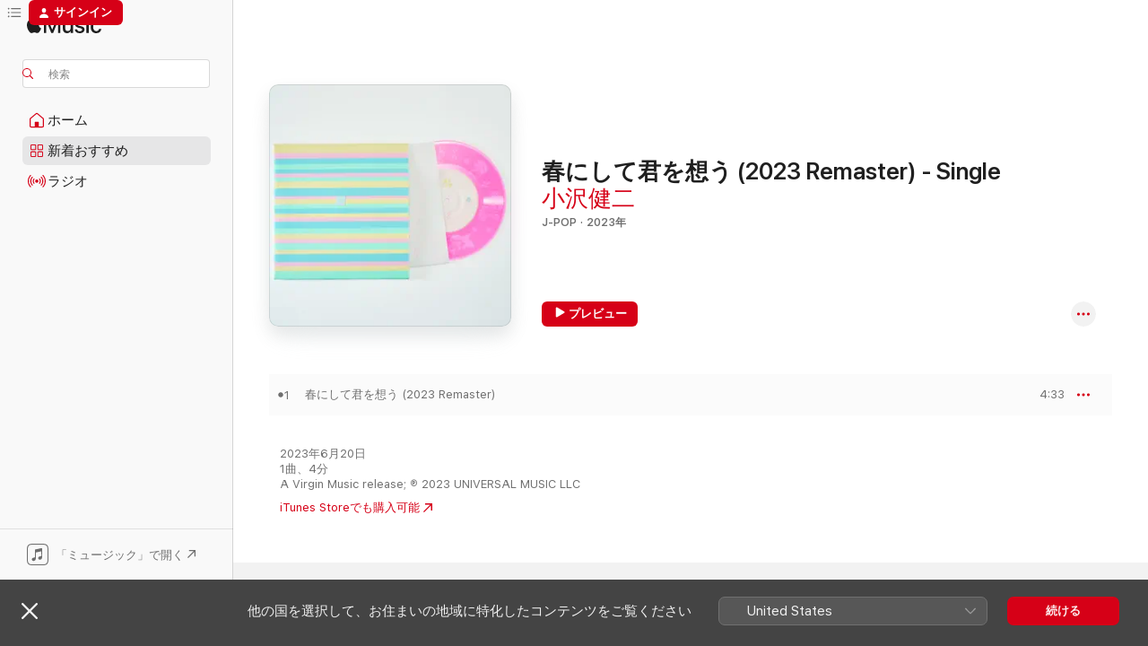

--- FILE ---
content_type: text/html
request_url: https://music.apple.com/jp/album/childish-tango-2023-remaster-single/1692510512?at=1l3vpUI&ct=LFV_9c9f4ccea3e423d43867b761b5cdbdf8&itsct=catchall_p1&itscg=30440&ls=1
body_size: 22294
content:
<!DOCTYPE html>
<html dir="ltr" lang="ja">
    <head>
        <!-- prettier-ignore -->
        <meta charset="utf-8">
        <!-- prettier-ignore -->
        <meta http-equiv="X-UA-Compatible" content="IE=edge">
        <!-- prettier-ignore -->
        <meta
            name="viewport"
            content="width=device-width,initial-scale=1,interactive-widget=resizes-content"
        >
        <!-- prettier-ignore -->
        <meta name="applicable-device" content="pc,mobile">
        <!-- prettier-ignore -->
        <meta name="referrer" content="strict-origin">
        <!-- prettier-ignore -->
        <link
            rel="apple-touch-icon"
            sizes="180x180"
            href="/assets/favicon/favicon-180.png"
        >
        <!-- prettier-ignore -->
        <link
            rel="icon"
            type="image/png"
            sizes="32x32"
            href="/assets/favicon/favicon-32.png"
        >
        <!-- prettier-ignore -->
        <link
            rel="icon"
            type="image/png"
            sizes="16x16"
            href="/assets/favicon/favicon-16.png"
        >
        <!-- prettier-ignore -->
        <link
            rel="mask-icon"
            href="/assets/favicon/favicon.svg"
            color="#fa233b"
        >
        <!-- prettier-ignore -->
        <link rel="manifest" href="/manifest.json">

        <title>‎春にして君を想う (2023 Remaster) - Single - 小沢健二のアルバム - Apple Music</title><!-- HEAD_svelte-1cypuwr_START --><link rel="preconnect" href="//www.apple.com/wss/fonts" crossorigin="anonymous"><link rel="stylesheet" href="//www.apple.com/wss/fonts?families=SF+Pro,v4%7CSF+Pro+Icons,v1%7CSF+Pro+JP,v1&amp;display=swap" type="text/css" referrerpolicy="strict-origin-when-cross-origin"><!-- HEAD_svelte-1cypuwr_END --><!-- HEAD_svelte-eg3hvx_START -->    <meta name="description" content="小沢健二の春にして君を想う (2023 Remaster) - SingleをApple Musicで聴く。2023年年。1曲。時間：4分。"> <meta name="keywords" content="聴く, 春にして君を想う (2023 Remaster) - Single, 小沢健二, 音楽, シングル, 曲, J-Pop, ストリーミング音楽, apple music"> <link rel="canonical" href="https://music.apple.com/jp/album/childish-tango-2023-remaster-single/1692510512">   <link rel="alternate" type="application/json+oembed" href="https://music.apple.com/api/oembed?url=https%3A%2F%2Fmusic.apple.com%2Fjp%2Falbum%2Fchildish-tango-2023-remaster-single%2F1692510512" title="小沢健二の「春にして君を想う (2023 Remaster) - Single」をApple Musicで">  <meta name="al:ios:app_store_id" content="1108187390"> <meta name="al:ios:app_name" content="Apple Music"> <meta name="apple:content_id" content="1692510512"> <meta name="apple:title" content="春にして君を想う (2023 Remaster) - Single"> <meta name="apple:description" content="小沢健二の春にして君を想う (2023 Remaster) - SingleをApple Musicで聴く。2023年年。1曲。時間：4分。">   <meta property="og:title" content="小沢健二の「春にして君を想う (2023 Remaster) - Single」をApple Musicで"> <meta property="og:description" content="アルバム・2023年・1曲"> <meta property="og:site_name" content="Apple Music - Webプレイヤー"> <meta property="og:url" content="https://music.apple.com/jp/album/childish-tango-2023-remaster-single/1692510512"> <meta property="og:image" content="https://is1-ssl.mzstatic.com/image/thumb/Music116/v4/35/48/cb/3548cb00-3f5a-87b7-5a74-beaf87acb675/23UMGIM61017.rgb.jpg/1200x630wp-60.jpg"> <meta property="og:image:secure_url" content="https://is1-ssl.mzstatic.com/image/thumb/Music116/v4/35/48/cb/3548cb00-3f5a-87b7-5a74-beaf87acb675/23UMGIM61017.rgb.jpg/1200x630wp-60.jpg"> <meta property="og:image:alt" content="小沢健二の「春にして君を想う (2023 Remaster) - Single」をApple Musicで"> <meta property="og:image:width" content="1200"> <meta property="og:image:height" content="630"> <meta property="og:image:type" content="image/jpg"> <meta property="og:type" content="music.album"> <meta property="og:locale" content="ja">  <meta property="music:song_count" content="1"> <meta property="music:song" content="https://music.apple.com/jp/song/%E6%98%A5%E3%81%AB%E3%81%97%E3%81%A6%E5%90%9B%E3%82%92%E6%83%B3%E3%81%86-2023-remaster/1692510523"> <meta property="music:song:preview_url:secure_url" content="https://music.apple.com/jp/song/%E6%98%A5%E3%81%AB%E3%81%97%E3%81%A6%E5%90%9B%E3%82%92%E6%83%B3%E3%81%86-2023-remaster/1692510523"> <meta property="music:song:disc" content="1"> <meta property="music:song:duration" content="PT4M33S"> <meta property="music:song:track" content="1">   <meta property="music:musician" content="https://music.apple.com/jp/artist/%E5%B0%8F%E6%B2%A2%E5%81%A5%E4%BA%8C/475848177"> <meta property="music:release_date" content="2023-06-20T00:00:00.000Z">   <meta name="twitter:title" content="小沢健二の「春にして君を想う (2023 Remaster) - Single」をApple Musicで"> <meta name="twitter:description" content="アルバム・2023年・1曲"> <meta name="twitter:site" content="@AppleMusic"> <meta name="twitter:image" content="https://is1-ssl.mzstatic.com/image/thumb/Music116/v4/35/48/cb/3548cb00-3f5a-87b7-5a74-beaf87acb675/23UMGIM61017.rgb.jpg/600x600bf-60.jpg"> <meta name="twitter:image:alt" content="小沢健二の「春にして君を想う (2023 Remaster) - Single」をApple Musicで"> <meta name="twitter:card" content="summary">       <!-- HTML_TAG_START -->
                <script id=schema:music-album type="application/ld+json">
                    {"@context":"http://schema.org","@type":"MusicAlbum","name":"春にして君を想う (2023 Remaster) - Single","description":"小沢健二の春にして君を想う (2023 Remaster) - SingleをApple Musicで聴く。2023年年。1曲。時間：4分。","citation":[{"@type":"MusicAlbum","image":"https://is1-ssl.mzstatic.com/image/thumb/Music116/v4/97/31/30/97313099-a004-d2c0-249b-df2caebdbca0/5054197551956.jpg/1200x630bb.jpg","url":"https://music.apple.com/jp/album/change-and-vanish-single/1670204272","name":"変わる消える - Single"},{"@type":"MusicAlbum","image":"https://is1-ssl.mzstatic.com/image/thumb/Music116/v4/5c/d0/01/5cd001a2-c984-ecfd-30ba-7efe99c10849/VEATP-41764.jpg/1200x630bb.jpg","url":"https://music.apple.com/jp/album/california-coconuts-single/1698666643","name":"California coconuts - Single"},{"@type":"MusicAlbum","image":"https://is1-ssl.mzstatic.com/image/thumb/Music211/v4/e0/37/6f/e0376fe0-56c7-e78f-e362-9765e53f4fea/4582202443619_cover.jpg/1200x630bb.jpg","url":"https://music.apple.com/jp/album/pure-green-single/1742894281","name":"Pure Green - Single"},{"@type":"MusicAlbum","image":"https://is1-ssl.mzstatic.com/image/thumb/Music124/v4/9d/41/79/9d417967-b4c6-a244-d370-6aa5e3b37957/ANTCD-A0000004084.jpg/1200x630bb.jpg","url":"https://music.apple.com/jp/album/%E3%82%AB%E3%82%AD%E3%83%84%E3%83%90%E3%82%BF-single/1562782240","name":"カキツバタ - Single"},{"@type":"MusicAlbum","image":"https://is1-ssl.mzstatic.com/image/thumb/Music221/v4/c0/8c/9c/c08c9ce1-d22e-891e-8e34-43fa1376e951/4580789627279.png/1200x630bb.jpg","url":"https://music.apple.com/jp/album/being-pure-at-heart-%E3%81%82%E3%82%8A%E3%81%AE%E3%81%BE%E3%81%BE%E3%81%A7%E3%81%84%E3%81%84%E3%82%93%E3%81%98%E3%82%83%E3%81%AA%E3%81%84-single/1734942981","name":"BEING PURE AT HEART〜ありのままでいいんじゃない - Single"},{"@type":"MusicAlbum","image":"https://is1-ssl.mzstatic.com/image/thumb/Music3/v4/8c/e6/58/8ce6587e-7bc9-52aa-6380-ec62e8ed3119/4582202441295_cover.jpg/1200x630bb.jpg","url":"https://music.apple.com/jp/album/6%E6%9C%88%E3%81%AE%E6%AD%8C-single/1038414060","name":"6月の歌 - Single"},{"@type":"MusicAlbum","image":"https://is1-ssl.mzstatic.com/image/thumb/Music122/v4/ff/79/cd/ff79cdd0-ba69-fe7a-3fc8-ea02f727138f/4525853531694.jpg/1200x630bb.jpg","url":"https://music.apple.com/jp/album/when-spring-comes-single/1734592569","name":"春になれば - Single"},{"@type":"MusicAlbum","image":"https://is1-ssl.mzstatic.com/image/thumb/Music126/v4/41/50/f3/4150f358-138e-5873-21db-b2fb2349909a/3617221668192_cover.jpg/1200x630bb.jpg","url":"https://music.apple.com/jp/album/runners-high-single/1700543410","name":"Runner's High - Single"},{"@type":"MusicAlbum","image":"https://is1-ssl.mzstatic.com/image/thumb/Music126/v4/2d/6d/84/2d6d8493-d6f3-a9c0-d7d5-be7436f985f6/VEATP-42144.jpg/1200x630bb.jpg","url":"https://music.apple.com/jp/album/my-muchu-single/1714202370","name":"MY夢中 - Single"},{"@type":"MusicAlbum","image":"https://is1-ssl.mzstatic.com/image/thumb/Music116/v4/5f/31/30/5f313062-98e0-fb29-0e44-2c06eb4f04f4/4580789610585.png/1200x630bb.jpg","url":"https://music.apple.com/jp/album/i-miss-your-fire-single/1722899915","name":"I miss your fire - Single"}],"tracks":[{"@type":"MusicRecording","name":"春にして君を想う (2023 Remaster)","duration":"PT4M33S","url":"https://music.apple.com/jp/song/%E6%98%A5%E3%81%AB%E3%81%97%E3%81%A6%E5%90%9B%E3%82%92%E6%83%B3%E3%81%86-2023-remaster/1692510523","offers":{"@type":"Offer","category":"free","price":0},"audio":{"@type":"AudioObject","potentialAction":{"@type":"ListenAction","expectsAcceptanceOf":{"@type":"Offer","category":"free"},"target":{"@type":"EntryPoint","actionPlatform":"https://music.apple.com/jp/song/%E6%98%A5%E3%81%AB%E3%81%97%E3%81%A6%E5%90%9B%E3%82%92%E6%83%B3%E3%81%86-2023-remaster/1692510523"}},"name":"春にして君を想う (2023 Remaster)","contentUrl":"https://audio-ssl.itunes.apple.com/itunes-assets/AudioPreview126/v4/a4/75/14/a47514ad-b359-b164-b66b-88bfc7f787d7/mzaf_12605218092288206493.plus.aac.ep.m4a","duration":"PT4M33S","uploadDate":"1998-01-28","thumbnailUrl":"https://is1-ssl.mzstatic.com/image/thumb/Music116/v4/35/48/cb/3548cb00-3f5a-87b7-5a74-beaf87acb675/23UMGIM61017.rgb.jpg/1200x630bb.jpg"}}],"workExample":[{"@type":"MusicAlbum","image":"https://is1-ssl.mzstatic.com/image/thumb/Music211/v4/c5/39/80/c53980e2-d6d0-7034-4b00-22a024c2b189/17UM1IM55251.rgb.jpg/1200x630bb.jpg","url":"https://music.apple.com/jp/album/life-2024-remaster/1758304671","name":"LIFE (2024 Remaster)"},{"@type":"MusicAlbum","image":"https://is1-ssl.mzstatic.com/image/thumb/Music123/v4/f9/74/c7/f974c79e-f9ea-9af1-8422-9bbc2cb81416/19UM1IM00578.rgb.jpg/1200x630bb.jpg","url":"https://music.apple.com/jp/album/so-kakkoii-pluriverse/1486690775","name":"So kakkoii 宇宙"},{"@type":"MusicAlbum","image":"https://is1-ssl.mzstatic.com/image/thumb/Music124/v4/2a/c3/32/2ac33222-4d9f-ab03-27a9-527d7fb86ed4/00602567393122.rgb.jpg/1200x630bb.jpg","url":"https://music.apple.com/jp/album/arpeggio-through-the-wondrous-tunnel-single/1445308009","name":"アルペジオ(きっと魔法のトンネルの先) - Single"},{"@type":"MusicAlbum","image":"https://is1-ssl.mzstatic.com/image/thumb/Music124/v4/02/fb/fa/02fbfa34-4fac-cc67-96ff-cec70bf0e53f/00602567289609.rgb.jpg/1200x630bb.jpg","url":"https://music.apple.com/jp/album/setsuna/1440909911","name":"刹那"},{"@type":"MusicAlbum","image":"https://is1-ssl.mzstatic.com/image/thumb/Music123/v4/64/0f/48/640f48e8-89e2-46f8-e513-763ba3124477/19UMGIM91179.rgb.jpg/1200x630bb.jpg","url":"https://music.apple.com/jp/album/like-a-comet-single/1482590797","name":"彗星 - Single"},{"@type":"MusicAlbum","image":"https://is1-ssl.mzstatic.com/image/thumb/Music118/v4/44/67/15/4467150f-1f1a-4f34-8115-265a073cabb4/00602567437109.rgb.jpg/1200x630bb.jpg","url":"https://music.apple.com/jp/album/aru-hikari-jfk-816-full-length-single/1444870342","name":"ある光 (JFK 8'16\" Full Length) - Single"},{"@type":"MusicAlbum","image":"https://is1-ssl.mzstatic.com/image/thumb/Music221/v4/0d/24/10/0d241079-b53e-0452-44ed-5883b3918f99/24UMGIM36228.rgb.jpg/1200x630bb.jpg","url":"https://music.apple.com/jp/album/boogie-back-baby-single/1740466474","name":"ぶぎ・ばく・べいびー - Single"},{"@type":"MusicAlbum","image":"https://is1-ssl.mzstatic.com/image/thumb/Music123/v4/04/90/6a/04906aa4-7932-1a77-b352-f416e7c9b31d/00602577528712.rgb.jpg/1200x630bb.jpg","url":"https://music.apple.com/jp/album/metropolitan-love-affair-1995-dat-mix-single/1457952618","name":"強い気持ち・強い愛 (1995 DAT Mix) - Single"},{"@type":"MusicAlbum","image":"https://is1-ssl.mzstatic.com/image/thumb/Music128/v4/88/16/65/881665ee-d34b-7ec5-c29e-85ee3168b60e/00602567094289.rgb.jpg/1200x630bb.jpg","url":"https://music.apple.com/jp/album/i-hear-an-owl-single/1445308108","name":"フクロウの声が聞こえる - Single"},{"@type":"MusicAlbum","image":"https://is1-ssl.mzstatic.com/image/thumb/Music126/v4/1a/be/d4/1abed448-2d33-20bb-1340-5985bbe38fed/21UM1IM49684.rgb.jpg/1200x630bb.jpg","url":"https://music.apple.com/jp/album/the-crescent-shines-destiny-or-an-ufo-single/1600175673","name":"飛行する君と僕のために/運命、というかUFOに(ドゥイ、ドゥイ) - Single"},{"@type":"MusicAlbum","image":"https://is1-ssl.mzstatic.com/image/thumb/Music123/v4/b9/7a/2f/b97a2f7f-eedf-b589-28f0-19969e40d3ef/17UM1IM32155.rgb.jpg/1200x630bb.jpg","url":"https://music.apple.com/jp/album/on-fluid-single/1486693919","name":"流動体について - Single"},{"@type":"MusicAlbum","image":"https://is1-ssl.mzstatic.com/image/thumb/Music116/v4/6d/cb/2e/6dcb2e83-aa1f-f0ae-ce81-c60655ad1321/23UM1IM68175.rgb.jpg/1200x630bb.jpg","url":"https://music.apple.com/jp/album/toudai-kyuuhyakubankoudou-kougi-ep/1724301807","name":"東大900番講堂講義 ep"},{"@type":"MusicAlbum","image":"https://is1-ssl.mzstatic.com/image/thumb/Music128/v4/38/cc/08/38cc0803-6301-4aad-3e4d-194e32419e93/00602577050794.rgb.jpg/1200x630bb.jpg","url":"https://music.apple.com/jp/album/eclectic/1437611848","name":"Eclectic"},{"@type":"MusicAlbum","image":"https://is1-ssl.mzstatic.com/image/thumb/Music112/v4/31/6d/6e/316d6e7f-fd6f-7450-1de9-c22d55da5401/22UM1IM18211.rgb.jpg/1200x630bb.jpg","url":"https://music.apple.com/jp/album/lovely-remaster-short-edit-single/1659026912","name":"ラブリー (Remaster Short Edit) - Single"},{"@type":"MusicAlbum","image":"https://is1-ssl.mzstatic.com/image/thumb/Music221/v4/e6/f8/35/e6f835b4-8fe9-d415-8327-dbd6840b9576/25UM1IM06519.rgb.jpg/1200x630bb.jpg","url":"https://music.apple.com/jp/album/the-scene-of-the-angels-ep/1834884838","name":"天使たちのシーン - EP"},{"@type":"MusicRecording","name":"春にして君を想う (2023 Remaster)","duration":"PT4M33S","url":"https://music.apple.com/jp/song/%E6%98%A5%E3%81%AB%E3%81%97%E3%81%A6%E5%90%9B%E3%82%92%E6%83%B3%E3%81%86-2023-remaster/1692510523","offers":{"@type":"Offer","category":"free","price":0},"audio":{"@type":"AudioObject","potentialAction":{"@type":"ListenAction","expectsAcceptanceOf":{"@type":"Offer","category":"free"},"target":{"@type":"EntryPoint","actionPlatform":"https://music.apple.com/jp/song/%E6%98%A5%E3%81%AB%E3%81%97%E3%81%A6%E5%90%9B%E3%82%92%E6%83%B3%E3%81%86-2023-remaster/1692510523"}},"name":"春にして君を想う (2023 Remaster)","contentUrl":"https://audio-ssl.itunes.apple.com/itunes-assets/AudioPreview126/v4/a4/75/14/a47514ad-b359-b164-b66b-88bfc7f787d7/mzaf_12605218092288206493.plus.aac.ep.m4a","duration":"PT4M33S","uploadDate":"1998-01-28","thumbnailUrl":"https://is1-ssl.mzstatic.com/image/thumb/Music116/v4/35/48/cb/3548cb00-3f5a-87b7-5a74-beaf87acb675/23UMGIM61017.rgb.jpg/1200x630bb.jpg"}}],"url":"https://music.apple.com/jp/album/childish-tango-2023-remaster-single/1692510512","image":"https://is1-ssl.mzstatic.com/image/thumb/Music116/v4/35/48/cb/3548cb00-3f5a-87b7-5a74-beaf87acb675/23UMGIM61017.rgb.jpg/1200x630bb.jpg","potentialAction":{"@type":"ListenAction","expectsAcceptanceOf":{"@type":"Offer","category":"free"},"target":{"@type":"EntryPoint","actionPlatform":"https://music.apple.com/jp/album/childish-tango-2023-remaster-single/1692510512"}},"genre":["J-Pop","ミュージック"],"datePublished":"2023-06-20","byArtist":[{"@type":"MusicGroup","url":"https://music.apple.com/jp/artist/%E5%B0%8F%E6%B2%A2%E5%81%A5%E4%BA%8C/475848177","name":"小沢健二"}]}
                </script>
                <!-- HTML_TAG_END -->    <!-- HEAD_svelte-eg3hvx_END -->
      <script type="module" crossorigin src="/assets/index~90a29058ba.js"></script>
      <link rel="stylesheet" href="/assets/index~fbf29d0525.css">
      <script type="module">import.meta.url;import("_").catch(()=>1);async function* g(){};window.__vite_is_modern_browser=true;</script>
      <script type="module">!function(){if(window.__vite_is_modern_browser)return;console.warn("vite: loading legacy chunks, syntax error above and the same error below should be ignored");var e=document.getElementById("vite-legacy-polyfill"),n=document.createElement("script");n.src=e.src,n.onload=function(){System.import(document.getElementById('vite-legacy-entry').getAttribute('data-src'))},document.body.appendChild(n)}();</script>
    </head>
    <body>
        
        <script
            async
            src="/includes/js-cdn/musickit/v3/amp/musickit.js"
        ></script>
        <script
            type="module"
            async
            src="/includes/js-cdn/musickit/v3/components/musickit-components/musickit-components.esm.js"
        ></script>
        <script
            nomodule
            async
            src="/includes/js-cdn/musickit/v3/components/musickit-components/musickit-components.js"
        ></script>
        <svg style="display: none" xmlns="http://www.w3.org/2000/svg">
            <symbol id="play-circle-fill" viewBox="0 0 60 60">
                <path
                    class="icon-circle-fill__circle"
                    fill="var(--iconCircleFillBG, transparent)"
                    d="M30 60c16.411 0 30-13.617 30-30C60 13.588 46.382 0 29.971 0 13.588 0 .001 13.588.001 30c0 16.383 13.617 30 30 30Z"
                />
                <path
                    fill="var(--iconFillArrow, var(--keyColor, black))"
                    d="M24.411 41.853c-1.41.853-3.028.177-3.028-1.294V19.47c0-1.44 1.735-2.058 3.028-1.294l17.265 10.235a1.89 1.89 0 0 1 0 3.265L24.411 41.853Z"
                />
            </symbol>
        </svg>
        <div class="body-container">
              <div class="app-container svelte-t3vj1e" data-testid="app-container">   <div class="header svelte-rjjbqs" data-testid="header"><nav data-testid="navigation" class="navigation svelte-13li0vp"><div class="navigation__header svelte-13li0vp"><div data-testid="logo" class="logo svelte-1o7dz8w"> <a aria-label="Apple Music" role="img" href="https://music.apple.com/jp/home" class="svelte-1o7dz8w"><svg height="20" viewBox="0 0 83 20" width="83" xmlns="http://www.w3.org/2000/svg" class="logo" aria-hidden="true"><path d="M34.752 19.746V6.243h-.088l-5.433 13.503h-2.074L21.711 6.243h-.087v13.503h-2.548V1.399h3.235l5.833 14.621h.1l5.82-14.62h3.248v18.347h-2.56zm16.649 0h-2.586v-2.263h-.062c-.725 1.602-2.061 2.504-4.072 2.504-2.86 0-4.61-1.894-4.61-4.958V6.37h2.698v8.125c0 2.034.95 3.127 2.81 3.127 1.95 0 3.124-1.373 3.124-3.458V6.37H51.4v13.376zm7.394-13.618c3.06 0 5.046 1.73 5.134 4.196h-2.536c-.15-1.296-1.087-2.11-2.598-2.11-1.462 0-2.436.724-2.436 1.793 0 .839.6 1.41 2.023 1.741l2.136.496c2.686.636 3.71 1.704 3.71 3.636 0 2.442-2.236 4.12-5.333 4.12-3.285 0-5.26-1.64-5.509-4.183h2.673c.25 1.398 1.187 2.085 2.836 2.085 1.623 0 2.623-.687 2.623-1.78 0-.865-.487-1.373-1.924-1.704l-2.136-.508c-2.498-.585-3.735-1.806-3.735-3.75 0-2.391 2.049-4.032 5.072-4.032zM66.1 2.836c0-.878.7-1.577 1.561-1.577.862 0 1.55.7 1.55 1.577 0 .864-.688 1.576-1.55 1.576a1.573 1.573 0 0 1-1.56-1.576zm.212 3.534h2.698v13.376h-2.698zm14.089 4.603c-.275-1.424-1.324-2.556-3.085-2.556-2.086 0-3.46 1.767-3.46 4.64 0 2.938 1.386 4.642 3.485 4.642 1.66 0 2.748-.928 3.06-2.48H83C82.713 18.067 80.477 20 77.317 20c-3.76 0-6.208-2.62-6.208-6.942 0-4.247 2.448-6.93 6.183-6.93 3.385 0 5.446 2.213 5.683 4.845h-2.573zM10.824 3.189c-.698.834-1.805 1.496-2.913 1.398-.145-1.128.41-2.33 1.036-3.065C9.644.662 10.848.05 11.835 0c.121 1.178-.336 2.33-1.01 3.19zm.999 1.619c.624.049 2.425.244 3.578 1.98-.096.074-2.137 1.272-2.113 3.79.024 3.01 2.593 4.012 2.617 4.037-.024.074-.407 1.419-1.344 2.812-.817 1.224-1.657 2.422-3.002 2.447-1.297.024-1.73-.783-3.218-.783-1.489 0-1.97.758-3.194.807-1.297.048-2.28-1.297-3.097-2.52C.368 14.908-.904 10.408.825 7.375c.84-1.516 2.377-2.47 4.034-2.495 1.273-.023 2.45.857 3.218.857.769 0 2.137-1.027 3.746-.93z"></path></svg></a>   </div> <div class="search-input-wrapper svelte-nrtdem" data-testid="search-input"><div data-testid="amp-search-input" aria-controls="search-suggestions" aria-expanded="false" aria-haspopup="listbox" aria-owns="search-suggestions" class="search-input-container svelte-rg26q6" tabindex="-1" role=""><div class="flex-container svelte-rg26q6"><form id="search-input-form" class="svelte-rg26q6"><svg height="16" width="16" viewBox="0 0 16 16" class="search-svg" aria-hidden="true"><path d="M11.87 10.835c.018.015.035.03.051.047l3.864 3.863a.735.735 0 1 1-1.04 1.04l-3.863-3.864a.744.744 0 0 1-.047-.051 6.667 6.667 0 1 1 1.035-1.035zM6.667 12a5.333 5.333 0 1 0 0-10.667 5.333 5.333 0 0 0 0 10.667z"></path></svg> <input aria-autocomplete="list" aria-multiline="false" aria-controls="search-suggestions" placeholder="検索" spellcheck="false" autocomplete="off" autocorrect="off" autocapitalize="off" type="text" inputmode="search" class="search-input__text-field svelte-rg26q6" data-testid="search-input__text-field"></form> </div> <div data-testid="search-scope-bar"></div>   </div> </div></div> <div data-testid="navigation-content" class="navigation__content svelte-13li0vp" id="navigation" aria-hidden="false"><div class="navigation__scrollable-container svelte-13li0vp"><div data-testid="navigation-items-primary" class="navigation-items navigation-items--primary svelte-ng61m8"> <ul class="navigation-items__list svelte-ng61m8">  <li class="navigation-item navigation-item__home svelte-1a5yt87" aria-selected="false" data-testid="navigation-item"> <a href="https://music.apple.com/jp/home" class="navigation-item__link svelte-1a5yt87" role="button" data-testid="home" aria-pressed="false"><div class="navigation-item__content svelte-zhx7t9"> <span class="navigation-item__icon svelte-zhx7t9"> <svg width="24" height="24" viewBox="0 0 24 24" xmlns="http://www.w3.org/2000/svg" aria-hidden="true"><path d="M5.93 20.16a1.94 1.94 0 0 1-1.43-.502c-.334-.335-.502-.794-.502-1.393v-7.142c0-.362.062-.688.177-.953.123-.264.326-.529.6-.75l6.145-5.157c.176-.141.344-.247.52-.318.176-.07.362-.105.564-.105.194 0 .388.035.565.105.176.07.352.177.52.318l6.146 5.158c.273.23.467.476.59.75.124.264.177.59.177.96v7.134c0 .59-.159 1.058-.503 1.393-.335.335-.811.503-1.428.503H5.929Zm12.14-1.172c.221 0 .406-.07.547-.212a.688.688 0 0 0 .22-.511v-7.142c0-.177-.026-.344-.087-.459a.97.97 0 0 0-.265-.353l-6.154-5.149a.756.756 0 0 0-.177-.115.37.37 0 0 0-.15-.035.37.37 0 0 0-.158.035l-.177.115-6.145 5.15a.982.982 0 0 0-.274.352 1.13 1.13 0 0 0-.088.468v7.133c0 .203.08.379.23.511a.744.744 0 0 0 .546.212h12.133Zm-8.323-4.7c0-.176.062-.326.177-.432a.6.6 0 0 1 .423-.159h3.315c.176 0 .326.053.432.16s.159.255.159.431v4.973H9.756v-4.973Z"></path></svg> </span> <span class="navigation-item__label svelte-zhx7t9"> ホーム </span> </div></a>  </li>  <li class="navigation-item navigation-item__new svelte-1a5yt87" aria-selected="false" data-testid="navigation-item"> <a href="https://music.apple.com/jp/new" class="navigation-item__link svelte-1a5yt87" role="button" data-testid="new" aria-pressed="false"><div class="navigation-item__content svelte-zhx7t9"> <span class="navigation-item__icon svelte-zhx7t9"> <svg height="24" viewBox="0 0 24 24" width="24" aria-hidden="true"><path d="M9.92 11.354c.966 0 1.453-.487 1.453-1.49v-3.4c0-1.004-.487-1.483-1.453-1.483H6.452C5.487 4.981 5 5.46 5 6.464v3.4c0 1.003.487 1.49 1.452 1.49zm7.628 0c.965 0 1.452-.487 1.452-1.49v-3.4c0-1.004-.487-1.483-1.452-1.483h-3.46c-.974 0-1.46.479-1.46 1.483v3.4c0 1.003.486 1.49 1.46 1.49zm-7.65-1.073h-3.43c-.266 0-.396-.137-.396-.418v-3.4c0-.273.13-.41.396-.41h3.43c.265 0 .402.137.402.41v3.4c0 .281-.137.418-.403.418zm7.634 0h-3.43c-.273 0-.402-.137-.402-.418v-3.4c0-.273.129-.41.403-.41h3.43c.265 0 .395.137.395.41v3.4c0 .281-.13.418-.396.418zm-7.612 8.7c.966 0 1.453-.48 1.453-1.483v-3.407c0-.996-.487-1.483-1.453-1.483H6.452c-.965 0-1.452.487-1.452 1.483v3.407c0 1.004.487 1.483 1.452 1.483zm7.628 0c.965 0 1.452-.48 1.452-1.483v-3.407c0-.996-.487-1.483-1.452-1.483h-3.46c-.974 0-1.46.487-1.46 1.483v3.407c0 1.004.486 1.483 1.46 1.483zm-7.65-1.072h-3.43c-.266 0-.396-.137-.396-.41v-3.4c0-.282.13-.418.396-.418h3.43c.265 0 .402.136.402.418v3.4c0 .273-.137.41-.403.41zm7.634 0h-3.43c-.273 0-.402-.137-.402-.41v-3.4c0-.282.129-.418.403-.418h3.43c.265 0 .395.136.395.418v3.4c0 .273-.13.41-.396.41z" fill-opacity=".95"></path></svg> </span> <span class="navigation-item__label svelte-zhx7t9"> 新着おすすめ </span> </div></a>  </li>  <li class="navigation-item navigation-item__radio svelte-1a5yt87" aria-selected="false" data-testid="navigation-item"> <a href="https://music.apple.com/jp/radio" class="navigation-item__link svelte-1a5yt87" role="button" data-testid="radio" aria-pressed="false"><div class="navigation-item__content svelte-zhx7t9"> <span class="navigation-item__icon svelte-zhx7t9"> <svg width="24" height="24" viewBox="0 0 24 24" xmlns="http://www.w3.org/2000/svg" aria-hidden="true"><path d="M19.359 18.57C21.033 16.818 22 14.461 22 11.89s-.967-4.93-2.641-6.68c-.276-.292-.653-.26-.868-.023-.222.246-.176.591.085.868 1.466 1.535 2.272 3.593 2.272 5.835 0 2.241-.806 4.3-2.272 5.835-.261.268-.307.621-.085.86.215.245.592.276.868-.016zm-13.85.014c.222-.238.176-.59-.085-.86-1.474-1.535-2.272-3.593-2.272-5.834 0-2.242.798-4.3 2.272-5.835.261-.277.307-.622.085-.868-.215-.238-.592-.269-.868.023C2.967 6.96 2 9.318 2 11.89s.967 4.929 2.641 6.68c.276.29.653.26.868.014zm1.957-1.873c.223-.253.162-.583-.1-.867-.951-1.068-1.473-2.45-1.473-3.954 0-1.505.522-2.887 1.474-3.954.26-.284.322-.614.1-.876-.23-.26-.622-.26-.891.039-1.175 1.274-1.827 2.963-1.827 4.79 0 1.82.652 3.517 1.827 4.784.269.3.66.307.89.038zm9.958-.038c1.175-1.267 1.827-2.964 1.827-4.783 0-1.828-.652-3.517-1.827-4.791-.269-.3-.66-.3-.89-.039-.23.262-.162.592.092.876.96 1.067 1.481 2.449 1.481 3.954 0 1.504-.522 2.886-1.481 3.954-.254.284-.323.614-.092.867.23.269.621.261.89-.038zm-8.061-1.966c.23-.26.13-.568-.092-.883-.415-.522-.63-1.197-.63-1.934 0-.737.215-1.413.63-1.943.222-.307.322-.614.092-.875s-.653-.261-.906.054a4.385 4.385 0 0 0-.968 2.764 4.38 4.38 0 0 0 .968 2.756c.253.322.675.322.906.061zm6.18-.061a4.38 4.38 0 0 0 .968-2.756 4.385 4.385 0 0 0-.968-2.764c-.253-.315-.675-.315-.906-.054-.23.261-.138.568.092.875.415.53.63 1.206.63 1.943 0 .737-.215 1.412-.63 1.934-.23.315-.322.622-.092.883s.653.261.906-.061zm-3.547-.967c.96 0 1.789-.814 1.789-1.797s-.83-1.789-1.789-1.789c-.96 0-1.781.806-1.781 1.789 0 .983.821 1.797 1.781 1.797z"></path></svg> </span> <span class="navigation-item__label svelte-zhx7t9"> ラジオ </span> </div></a>  </li>  <li class="navigation-item navigation-item__search svelte-1a5yt87" aria-selected="false" data-testid="navigation-item"> <a href="https://music.apple.com/jp/search" class="navigation-item__link svelte-1a5yt87" role="button" data-testid="search" aria-pressed="false"><div class="navigation-item__content svelte-zhx7t9"> <span class="navigation-item__icon svelte-zhx7t9"> <svg height="24" viewBox="0 0 24 24" width="24" aria-hidden="true"><path d="M17.979 18.553c.476 0 .813-.366.813-.835a.807.807 0 0 0-.235-.586l-3.45-3.457a5.61 5.61 0 0 0 1.158-3.413c0-3.098-2.535-5.633-5.633-5.633C7.542 4.63 5 7.156 5 10.262c0 3.098 2.534 5.632 5.632 5.632a5.614 5.614 0 0 0 3.274-1.055l3.472 3.472a.835.835 0 0 0 .6.242zm-7.347-3.875c-2.417 0-4.416-2-4.416-4.416 0-2.417 2-4.417 4.416-4.417 2.417 0 4.417 2 4.417 4.417s-2 4.416-4.417 4.416z" fill-opacity=".95"></path></svg> </span> <span class="navigation-item__label svelte-zhx7t9"> 検索 </span> </div></a>  </li></ul> </div>   </div> <div class="navigation__native-cta"><div slot="native-cta"><div data-testid="native-cta" class="native-cta svelte-1t4vswz  native-cta--authenticated"><button class="native-cta__button svelte-1t4vswz" data-testid="native-cta-button"><span class="native-cta__app-icon svelte-1t4vswz"><svg width="24" height="24" xmlns="http://www.w3.org/2000/svg" xml:space="preserve" style="fill-rule:evenodd;clip-rule:evenodd;stroke-linejoin:round;stroke-miterlimit:2" viewBox="0 0 24 24" slot="app-icon" aria-hidden="true"><path d="M22.567 1.496C21.448.393 19.956.045 17.293.045H6.566c-2.508 0-4.028.376-5.12 1.465C.344 2.601 0 4.09 0 6.611v10.727c0 2.695.33 4.18 1.432 5.257 1.106 1.103 2.595 1.45 5.275 1.45h10.586c2.663 0 4.169-.347 5.274-1.45C23.656 21.504 24 20.033 24 17.338V6.752c0-2.694-.344-4.179-1.433-5.256Zm.411 4.9v11.299c0 1.898-.338 3.286-1.188 4.137-.851.864-2.256 1.191-4.141 1.191H6.35c-1.884 0-3.303-.341-4.154-1.191-.85-.851-1.174-2.239-1.174-4.137V6.54c0-2.014.324-3.445 1.16-4.295.851-.864 2.312-1.177 4.313-1.177h11.154c1.885 0 3.29.341 4.141 1.191.864.85 1.188 2.239 1.188 4.137Z" style="fill-rule:nonzero"></path><path d="M7.413 19.255c.987 0 2.48-.728 2.48-2.672v-6.385c0-.35.063-.428.378-.494l5.298-1.095c.351-.067.534.025.534.333l.035 4.286c0 .337-.182.586-.53.652l-1.014.228c-1.361.3-2.007.923-2.007 1.937 0 1.017.79 1.748 1.926 1.748.986 0 2.444-.679 2.444-2.64V5.654c0-.636-.279-.821-1.016-.66L9.646 6.298c-.448.091-.674.329-.674.699l.035 7.697c0 .336-.148.546-.446.613l-1.067.21c-1.329.266-1.986.93-1.986 1.993 0 1.017.786 1.745 1.905 1.745Z" style="fill-rule:nonzero"></path></svg></span> <span class="native-cta__label svelte-1t4vswz">「ミュージック」で開く</span> <span class="native-cta__arrow svelte-1t4vswz"><svg height="16" width="16" viewBox="0 0 16 16" class="native-cta-action" aria-hidden="true"><path d="M1.559 16 13.795 3.764v8.962H16V0H3.274v2.205h8.962L0 14.441 1.559 16z"></path></svg></span></button> </div>  </div></div></div> </nav> </div>  <div class="player-bar player-bar__floating-player svelte-1rr9v04" data-testid="player-bar" aria-label="ミュージックプレーヤー" aria-hidden="false">   </div>   <div id="scrollable-page" class="scrollable-page svelte-mt0bfj" data-main-content data-testid="main-section" aria-hidden="false"><main data-testid="main" class="svelte-bzjlhs"><div class="content-container svelte-bzjlhs" data-testid="content-container"><div class="search-input-wrapper svelte-nrtdem" data-testid="search-input"><div data-testid="amp-search-input" aria-controls="search-suggestions" aria-expanded="false" aria-haspopup="listbox" aria-owns="search-suggestions" class="search-input-container svelte-rg26q6" tabindex="-1" role=""><div class="flex-container svelte-rg26q6"><form id="search-input-form" class="svelte-rg26q6"><svg height="16" width="16" viewBox="0 0 16 16" class="search-svg" aria-hidden="true"><path d="M11.87 10.835c.018.015.035.03.051.047l3.864 3.863a.735.735 0 1 1-1.04 1.04l-3.863-3.864a.744.744 0 0 1-.047-.051 6.667 6.667 0 1 1 1.035-1.035zM6.667 12a5.333 5.333 0 1 0 0-10.667 5.333 5.333 0 0 0 0 10.667z"></path></svg> <input value="" aria-autocomplete="list" aria-multiline="false" aria-controls="search-suggestions" placeholder="検索" spellcheck="false" autocomplete="off" autocorrect="off" autocapitalize="off" type="text" inputmode="search" class="search-input__text-field svelte-rg26q6" data-testid="search-input__text-field"></form> </div> <div data-testid="search-scope-bar"> </div>   </div> </div>      <div class="section svelte-wa5vzl" data-testid="section-container" aria-label="おすすめ"> <div class="section-content svelte-wa5vzl" data-testid="section-content">  <div class="container-detail-header svelte-rknnd2 container-detail-header--no-description" data-testid="container-detail-header"><div slot="artwork"><div class="artwork__radiosity svelte-1agpw2h"> <div data-testid="artwork-component" class="artwork-component artwork-component--aspect-ratio artwork-component--orientation-square svelte-g1i36u        artwork-component--has-borders" style="
            --artwork-bg-color: #e1e9e8;
            --aspect-ratio: 1;
            --placeholder-bg-color: #e1e9e8;
       ">   <picture class="svelte-g1i36u"><source sizes=" (max-width:1319px) 296px,(min-width:1320px) and (max-width:1679px) 316px,316px" srcset="https://is1-ssl.mzstatic.com/image/thumb/Music116/v4/35/48/cb/3548cb00-3f5a-87b7-5a74-beaf87acb675/23UMGIM61017.rgb.jpg/296x296bb.webp 296w,https://is1-ssl.mzstatic.com/image/thumb/Music116/v4/35/48/cb/3548cb00-3f5a-87b7-5a74-beaf87acb675/23UMGIM61017.rgb.jpg/316x316bb.webp 316w,https://is1-ssl.mzstatic.com/image/thumb/Music116/v4/35/48/cb/3548cb00-3f5a-87b7-5a74-beaf87acb675/23UMGIM61017.rgb.jpg/592x592bb.webp 592w,https://is1-ssl.mzstatic.com/image/thumb/Music116/v4/35/48/cb/3548cb00-3f5a-87b7-5a74-beaf87acb675/23UMGIM61017.rgb.jpg/632x632bb.webp 632w" type="image/webp"> <source sizes=" (max-width:1319px) 296px,(min-width:1320px) and (max-width:1679px) 316px,316px" srcset="https://is1-ssl.mzstatic.com/image/thumb/Music116/v4/35/48/cb/3548cb00-3f5a-87b7-5a74-beaf87acb675/23UMGIM61017.rgb.jpg/296x296bb-60.jpg 296w,https://is1-ssl.mzstatic.com/image/thumb/Music116/v4/35/48/cb/3548cb00-3f5a-87b7-5a74-beaf87acb675/23UMGIM61017.rgb.jpg/316x316bb-60.jpg 316w,https://is1-ssl.mzstatic.com/image/thumb/Music116/v4/35/48/cb/3548cb00-3f5a-87b7-5a74-beaf87acb675/23UMGIM61017.rgb.jpg/592x592bb-60.jpg 592w,https://is1-ssl.mzstatic.com/image/thumb/Music116/v4/35/48/cb/3548cb00-3f5a-87b7-5a74-beaf87acb675/23UMGIM61017.rgb.jpg/632x632bb-60.jpg 632w" type="image/jpeg"> <img alt="" class="artwork-component__contents artwork-component__image svelte-g1i36u" loading="lazy" src="/assets/artwork/1x1.gif" role="presentation" decoding="async" width="316" height="316" fetchpriority="auto" style="opacity: 1;"></picture> </div></div> <div data-testid="artwork-component" class="artwork-component artwork-component--aspect-ratio artwork-component--orientation-square svelte-g1i36u        artwork-component--has-borders" style="
            --artwork-bg-color: #e1e9e8;
            --aspect-ratio: 1;
            --placeholder-bg-color: #e1e9e8;
       ">   <picture class="svelte-g1i36u"><source sizes=" (max-width:1319px) 296px,(min-width:1320px) and (max-width:1679px) 316px,316px" srcset="https://is1-ssl.mzstatic.com/image/thumb/Music116/v4/35/48/cb/3548cb00-3f5a-87b7-5a74-beaf87acb675/23UMGIM61017.rgb.jpg/296x296bb.webp 296w,https://is1-ssl.mzstatic.com/image/thumb/Music116/v4/35/48/cb/3548cb00-3f5a-87b7-5a74-beaf87acb675/23UMGIM61017.rgb.jpg/316x316bb.webp 316w,https://is1-ssl.mzstatic.com/image/thumb/Music116/v4/35/48/cb/3548cb00-3f5a-87b7-5a74-beaf87acb675/23UMGIM61017.rgb.jpg/592x592bb.webp 592w,https://is1-ssl.mzstatic.com/image/thumb/Music116/v4/35/48/cb/3548cb00-3f5a-87b7-5a74-beaf87acb675/23UMGIM61017.rgb.jpg/632x632bb.webp 632w" type="image/webp"> <source sizes=" (max-width:1319px) 296px,(min-width:1320px) and (max-width:1679px) 316px,316px" srcset="https://is1-ssl.mzstatic.com/image/thumb/Music116/v4/35/48/cb/3548cb00-3f5a-87b7-5a74-beaf87acb675/23UMGIM61017.rgb.jpg/296x296bb-60.jpg 296w,https://is1-ssl.mzstatic.com/image/thumb/Music116/v4/35/48/cb/3548cb00-3f5a-87b7-5a74-beaf87acb675/23UMGIM61017.rgb.jpg/316x316bb-60.jpg 316w,https://is1-ssl.mzstatic.com/image/thumb/Music116/v4/35/48/cb/3548cb00-3f5a-87b7-5a74-beaf87acb675/23UMGIM61017.rgb.jpg/592x592bb-60.jpg 592w,https://is1-ssl.mzstatic.com/image/thumb/Music116/v4/35/48/cb/3548cb00-3f5a-87b7-5a74-beaf87acb675/23UMGIM61017.rgb.jpg/632x632bb-60.jpg 632w" type="image/jpeg"> <img alt="春にして君を想う (2023 Remaster) - Single" class="artwork-component__contents artwork-component__image svelte-g1i36u" loading="lazy" src="/assets/artwork/1x1.gif" role="presentation" decoding="async" width="316" height="316" fetchpriority="auto" style="opacity: 1;"></picture> </div></div> <div class="headings svelte-rknnd2"> <h1 class="headings__title svelte-rknnd2" data-testid="non-editable-product-title"><span dir="auto">春にして君を想う (2023 Remaster) - Single</span> <span class="headings__badges svelte-rknnd2">   </span></h1> <div class="headings__subtitles svelte-rknnd2" data-testid="product-subtitles"> <a data-testid="click-action" class="click-action svelte-c0t0j2" href="https://music.apple.com/jp/artist/%E5%B0%8F%E6%B2%A2%E5%81%A5%E4%BA%8C/475848177">小沢健二</a> </div> <div class="headings__tertiary-titles"> </div> <div class="headings__metadata-bottom svelte-rknnd2">J-POP · 2023年 </div></div>  <div class="primary-actions svelte-rknnd2"><div class="primary-actions__button primary-actions__button--play svelte-rknnd2"><div data-testid="button-action" class="button svelte-rka6wn primary"><button data-testid="click-action" class="click-action svelte-c0t0j2" aria-label="" ><span class="icon svelte-rka6wn" data-testid="play-icon"><svg height="16" viewBox="0 0 16 16" width="16"><path d="m4.4 15.14 10.386-6.096c.842-.459.794-1.64 0-2.097L4.401.85c-.87-.53-2-.12-2 .82v12.625c0 .966 1.06 1.4 2 .844z"></path></svg></span>  プレビュー</button> </div> </div> <div class="primary-actions__button primary-actions__button--shuffle svelte-rknnd2"> </div></div> <div class="secondary-actions svelte-rknnd2"><div class="secondary-actions svelte-1agpw2h" slot="secondary-actions">  <div class="cloud-buttons svelte-u0auos" data-testid="cloud-buttons">  <amp-contextual-menu-button config="[object Object]" class="svelte-dj0bcp"> <span aria-label="さらに見る" class="more-button svelte-dj0bcp more-button--platter" data-testid="more-button" slot="trigger-content"><svg width="28" height="28" viewBox="0 0 28 28" class="glyph" xmlns="http://www.w3.org/2000/svg"><circle fill="var(--iconCircleFill, transparent)" cx="14" cy="14" r="14"></circle><path fill="var(--iconEllipsisFill, white)" d="M10.105 14c0-.87-.687-1.55-1.564-1.55-.862 0-1.557.695-1.557 1.55 0 .848.695 1.55 1.557 1.55.855 0 1.564-.702 1.564-1.55zm5.437 0c0-.87-.68-1.55-1.542-1.55A1.55 1.55 0 0012.45 14c0 .848.695 1.55 1.55 1.55.848 0 1.542-.702 1.542-1.55zm5.474 0c0-.87-.687-1.55-1.557-1.55-.87 0-1.564.695-1.564 1.55 0 .848.694 1.55 1.564 1.55.848 0 1.557-.702 1.557-1.55z"></path></svg></span> </amp-contextual-menu-button></div></div></div></div> </div>   </div><div class="section svelte-wa5vzl" data-testid="section-container"> <div class="section-content svelte-wa5vzl" data-testid="section-content">  <div class="placeholder-table svelte-wa5vzl"> <div><div class="placeholder-row svelte-wa5vzl placeholder-row--even placeholder-row--album"></div></div></div> </div>   </div><div class="section svelte-wa5vzl" data-testid="section-container"> <div class="section-content svelte-wa5vzl" data-testid="section-content"> <div class="tracklist-footer svelte-1tm9k9g tracklist-footer--album" data-testid="tracklist-footer"><div class="footer-body svelte-1tm9k9g"><p class="description svelte-1tm9k9g" data-testid="tracklist-footer-description">2023年6月20日
1曲、4分
A Virgin Music release; ℗ 2023 UNIVERSAL MUSIC LLC</p>  <div class="tracklist-footer__native-cta-wrapper svelte-1tm9k9g"><div class="button svelte-5myedz       button--text-button" data-testid="button-base-wrapper"><button data-testid="button-base" aria-label="iTunes Storeでも購入可能" type="button"  class="svelte-5myedz link"> iTunes Storeでも購入可能 <svg height="16" width="16" viewBox="0 0 16 16" class="web-to-native__action" aria-hidden="true" data-testid="cta-button-arrow-icon"><path d="M1.559 16 13.795 3.764v8.962H16V0H3.274v2.205h8.962L0 14.441 1.559 16z"></path></svg> </button> </div></div></div> <div class="tracklist-footer__friends svelte-1tm9k9g"> </div></div></div>   </div><div class="section svelte-wa5vzl      section--alternate" data-testid="section-container"> <div class="section-content svelte-wa5vzl" data-testid="section-content"> <div class="spacer-wrapper svelte-14fis98"></div></div>   </div><div class="section svelte-wa5vzl      section--alternate" data-testid="section-container" aria-label="小沢健二のその他の作品"> <div class="section-content svelte-wa5vzl" data-testid="section-content"><div class="header svelte-fr9z27">  <div class="header-title-wrapper svelte-fr9z27">    <h2 class="title svelte-fr9z27 title-link" data-testid="header-title"><button type="button" class="title__button svelte-fr9z27" role="link" tabindex="0"><span class="dir-wrapper" dir="auto">小沢健二のその他の作品</span> <svg class="chevron" xmlns="http://www.w3.org/2000/svg" viewBox="0 0 64 64" aria-hidden="true"><path d="M19.817 61.863c1.48 0 2.672-.515 3.702-1.546l24.243-23.63c1.352-1.385 1.996-2.737 2.028-4.443 0-1.674-.644-3.09-2.028-4.443L23.519 4.138c-1.03-.998-2.253-1.513-3.702-1.513-2.994 0-5.409 2.382-5.409 5.344 0 1.481.612 2.833 1.739 3.96l20.99 20.347-20.99 20.283c-1.127 1.126-1.739 2.478-1.739 3.96 0 2.93 2.415 5.344 5.409 5.344Z"></path></svg></button></h2> </div>   </div>   <div class="svelte-1dd7dqt shelf"><section data-testid="shelf-component" class="shelf-grid shelf-grid--onhover svelte-12rmzef" style="
            --grid-max-content-xsmall: 144px; --grid-column-gap-xsmall: 10px; --grid-row-gap-xsmall: 24px; --grid-small: 4; --grid-column-gap-small: 20px; --grid-row-gap-small: 24px; --grid-medium: 5; --grid-column-gap-medium: 20px; --grid-row-gap-medium: 24px; --grid-large: 6; --grid-column-gap-large: 20px; --grid-row-gap-large: 24px; --grid-xlarge: 6; --grid-column-gap-xlarge: 20px; --grid-row-gap-xlarge: 24px;
            --grid-type: G;
            --grid-rows: 1;
            --standard-lockup-shadow-offset: 15px;
            
        "> <div class="shelf-grid__body svelte-12rmzef" data-testid="shelf-body">   <button disabled aria-label="前のページ" type="button" class="shelf-grid-nav__arrow shelf-grid-nav__arrow--left svelte-1xmivhv" data-testid="shelf-button-left" style="--offset: 
                        calc(25px * -1);
                    ;"><svg viewBox="0 0 9 31" xmlns="http://www.w3.org/2000/svg"><path d="M5.275 29.46a1.61 1.61 0 0 0 1.456 1.077c1.018 0 1.772-.737 1.772-1.737 0-.526-.277-1.186-.449-1.62l-4.68-11.912L8.05 3.363c.172-.442.45-1.116.45-1.625A1.702 1.702 0 0 0 6.728.002a1.603 1.603 0 0 0-1.456 1.09L.675 12.774c-.301.775-.677 1.744-.677 2.495 0 .754.376 1.705.677 2.498L5.272 29.46Z"></path></svg></button> <ul slot="shelf-content" class="shelf-grid__list shelf-grid__list--grid-type-G shelf-grid__list--grid-rows-1 svelte-12rmzef" role="list" tabindex="-1" data-testid="shelf-item-list">   <li class="shelf-grid__list-item svelte-12rmzef" data-test-id="shelf-grid-list-item-0" data-index="0" aria-hidden="true"><div class="svelte-12rmzef"><div class="square-lockup-wrapper" data-testid="square-lockup-wrapper">  <div class="product-lockup svelte-1f6kfjm" aria-label="LIFE (2024 Remaster)、1994年" data-testid="product-lockup"><div class="product-lockup__artwork svelte-1f6kfjm has-controls" aria-hidden="false"> <div data-testid="artwork-component" class="artwork-component artwork-component--aspect-ratio artwork-component--orientation-square svelte-g1i36u    artwork-component--fullwidth    artwork-component--has-borders" style="
            --artwork-bg-color: #854431;
            --aspect-ratio: 1;
            --placeholder-bg-color: #854431;
       ">   <picture class="svelte-g1i36u"><source sizes=" (max-width:1319px) 296px,(min-width:1320px) and (max-width:1679px) 316px,316px" srcset="https://is1-ssl.mzstatic.com/image/thumb/Music211/v4/c5/39/80/c53980e2-d6d0-7034-4b00-22a024c2b189/17UM1IM55251.rgb.jpg/296x296bf.webp 296w,https://is1-ssl.mzstatic.com/image/thumb/Music211/v4/c5/39/80/c53980e2-d6d0-7034-4b00-22a024c2b189/17UM1IM55251.rgb.jpg/316x316bf.webp 316w,https://is1-ssl.mzstatic.com/image/thumb/Music211/v4/c5/39/80/c53980e2-d6d0-7034-4b00-22a024c2b189/17UM1IM55251.rgb.jpg/592x592bf.webp 592w,https://is1-ssl.mzstatic.com/image/thumb/Music211/v4/c5/39/80/c53980e2-d6d0-7034-4b00-22a024c2b189/17UM1IM55251.rgb.jpg/632x632bf.webp 632w" type="image/webp"> <source sizes=" (max-width:1319px) 296px,(min-width:1320px) and (max-width:1679px) 316px,316px" srcset="https://is1-ssl.mzstatic.com/image/thumb/Music211/v4/c5/39/80/c53980e2-d6d0-7034-4b00-22a024c2b189/17UM1IM55251.rgb.jpg/296x296bf-60.jpg 296w,https://is1-ssl.mzstatic.com/image/thumb/Music211/v4/c5/39/80/c53980e2-d6d0-7034-4b00-22a024c2b189/17UM1IM55251.rgb.jpg/316x316bf-60.jpg 316w,https://is1-ssl.mzstatic.com/image/thumb/Music211/v4/c5/39/80/c53980e2-d6d0-7034-4b00-22a024c2b189/17UM1IM55251.rgb.jpg/592x592bf-60.jpg 592w,https://is1-ssl.mzstatic.com/image/thumb/Music211/v4/c5/39/80/c53980e2-d6d0-7034-4b00-22a024c2b189/17UM1IM55251.rgb.jpg/632x632bf-60.jpg 632w" type="image/jpeg"> <img alt="LIFE (2024 Remaster)" class="artwork-component__contents artwork-component__image svelte-g1i36u" loading="lazy" src="/assets/artwork/1x1.gif" role="presentation" decoding="async" width="316" height="316" fetchpriority="auto" style="opacity: 1;"></picture> </div> <div class="square-lockup__social svelte-152pqr7" slot="artwork-metadata-overlay"></div> <div data-testid="lockup-control" class="product-lockup__controls svelte-1f6kfjm"><a class="product-lockup__link svelte-1f6kfjm" data-testid="product-lockup-link" aria-label="LIFE (2024 Remaster)、1994年" href="https://music.apple.com/jp/album/life-2024-remaster/1758304671">LIFE (2024 Remaster)</a> <div data-testid="play-button" class="product-lockup__play-button svelte-1f6kfjm"><button aria-label="「LIFE (2024 Remaster)」を再生" class="play-button svelte-19j07e7 play-button--platter" data-testid="play-button"><svg aria-hidden="true" class="icon play-svg" data-testid="play-icon" iconState="play"><use href="#play-circle-fill"></use></svg> </button> </div> <div data-testid="context-button" class="product-lockup__context-button svelte-1f6kfjm"><div slot="context-button"><amp-contextual-menu-button config="[object Object]" class="svelte-dj0bcp"> <span aria-label="さらに見る" class="more-button svelte-dj0bcp more-button--platter  more-button--material" data-testid="more-button" slot="trigger-content"><svg width="28" height="28" viewBox="0 0 28 28" class="glyph" xmlns="http://www.w3.org/2000/svg"><circle fill="var(--iconCircleFill, transparent)" cx="14" cy="14" r="14"></circle><path fill="var(--iconEllipsisFill, white)" d="M10.105 14c0-.87-.687-1.55-1.564-1.55-.862 0-1.557.695-1.557 1.55 0 .848.695 1.55 1.557 1.55.855 0 1.564-.702 1.564-1.55zm5.437 0c0-.87-.68-1.55-1.542-1.55A1.55 1.55 0 0012.45 14c0 .848.695 1.55 1.55 1.55.848 0 1.542-.702 1.542-1.55zm5.474 0c0-.87-.687-1.55-1.557-1.55-.87 0-1.564.695-1.564 1.55 0 .848.694 1.55 1.564 1.55.848 0 1.557-.702 1.557-1.55z"></path></svg></span> </amp-contextual-menu-button></div></div></div></div> <div class="product-lockup__content svelte-1f6kfjm"> <div class="product-lockup__content-details svelte-1f6kfjm product-lockup__content-details--no-subtitle-link" dir="auto"><div class="product-lockup__title-link svelte-1f6kfjm product-lockup__title-link--multiline"> <div class="multiline-clamp svelte-1a7gcr6 multiline-clamp--overflow   multiline-clamp--with-badge" style="--mc-lineClamp: var(--defaultClampOverride, 2);" role="text"> <span class="multiline-clamp__text svelte-1a7gcr6"><a href="https://music.apple.com/jp/album/life-2024-remaster/1758304671" data-testid="product-lockup-title" class="product-lockup__title svelte-1f6kfjm">LIFE (2024 Remaster)</a></span><span class="multiline-clamp__badge svelte-1a7gcr6">  </span> </div> </div>  <p data-testid="product-lockup-subtitles" class="product-lockup__subtitle-links svelte-1f6kfjm  product-lockup__subtitle-links--singlet"> <div class="multiline-clamp svelte-1a7gcr6 multiline-clamp--overflow" style="--mc-lineClamp: var(--defaultClampOverride, 1);" role="text"> <span class="multiline-clamp__text svelte-1a7gcr6"> <span data-testid="product-lockup-subtitle" class="product-lockup__subtitle svelte-1f6kfjm">1994年</span></span> </div></p></div></div> </div> </div> </div></li>   <li class="shelf-grid__list-item svelte-12rmzef" data-test-id="shelf-grid-list-item-1" data-index="1" aria-hidden="true"><div class="svelte-12rmzef"><div class="square-lockup-wrapper" data-testid="square-lockup-wrapper">  <div class="product-lockup svelte-1f6kfjm" aria-label="So kakkoii 宇宙、2019年" data-testid="product-lockup"><div class="product-lockup__artwork svelte-1f6kfjm has-controls" aria-hidden="false"> <div data-testid="artwork-component" class="artwork-component artwork-component--aspect-ratio artwork-component--orientation-square svelte-g1i36u    artwork-component--fullwidth    artwork-component--has-borders" style="
            --artwork-bg-color: #eaeaea;
            --aspect-ratio: 1;
            --placeholder-bg-color: #eaeaea;
       ">   <picture class="svelte-g1i36u"><source sizes=" (max-width:1319px) 296px,(min-width:1320px) and (max-width:1679px) 316px,316px" srcset="https://is1-ssl.mzstatic.com/image/thumb/Music123/v4/f9/74/c7/f974c79e-f9ea-9af1-8422-9bbc2cb81416/19UM1IM00578.rgb.jpg/296x296bf.webp 296w,https://is1-ssl.mzstatic.com/image/thumb/Music123/v4/f9/74/c7/f974c79e-f9ea-9af1-8422-9bbc2cb81416/19UM1IM00578.rgb.jpg/316x316bf.webp 316w,https://is1-ssl.mzstatic.com/image/thumb/Music123/v4/f9/74/c7/f974c79e-f9ea-9af1-8422-9bbc2cb81416/19UM1IM00578.rgb.jpg/592x592bf.webp 592w,https://is1-ssl.mzstatic.com/image/thumb/Music123/v4/f9/74/c7/f974c79e-f9ea-9af1-8422-9bbc2cb81416/19UM1IM00578.rgb.jpg/632x632bf.webp 632w" type="image/webp"> <source sizes=" (max-width:1319px) 296px,(min-width:1320px) and (max-width:1679px) 316px,316px" srcset="https://is1-ssl.mzstatic.com/image/thumb/Music123/v4/f9/74/c7/f974c79e-f9ea-9af1-8422-9bbc2cb81416/19UM1IM00578.rgb.jpg/296x296bf-60.jpg 296w,https://is1-ssl.mzstatic.com/image/thumb/Music123/v4/f9/74/c7/f974c79e-f9ea-9af1-8422-9bbc2cb81416/19UM1IM00578.rgb.jpg/316x316bf-60.jpg 316w,https://is1-ssl.mzstatic.com/image/thumb/Music123/v4/f9/74/c7/f974c79e-f9ea-9af1-8422-9bbc2cb81416/19UM1IM00578.rgb.jpg/592x592bf-60.jpg 592w,https://is1-ssl.mzstatic.com/image/thumb/Music123/v4/f9/74/c7/f974c79e-f9ea-9af1-8422-9bbc2cb81416/19UM1IM00578.rgb.jpg/632x632bf-60.jpg 632w" type="image/jpeg"> <img alt="So kakkoii 宇宙" class="artwork-component__contents artwork-component__image svelte-g1i36u" loading="lazy" src="/assets/artwork/1x1.gif" role="presentation" decoding="async" width="316" height="316" fetchpriority="auto" style="opacity: 1;"></picture> </div> <div class="square-lockup__social svelte-152pqr7" slot="artwork-metadata-overlay"></div> <div data-testid="lockup-control" class="product-lockup__controls svelte-1f6kfjm"><a class="product-lockup__link svelte-1f6kfjm" data-testid="product-lockup-link" aria-label="So kakkoii 宇宙、2019年" href="https://music.apple.com/jp/album/so-kakkoii-pluriverse/1486690775">So kakkoii 宇宙</a> <div data-testid="play-button" class="product-lockup__play-button svelte-1f6kfjm"><button aria-label="「So kakkoii 宇宙」を再生" class="play-button svelte-19j07e7 play-button--platter" data-testid="play-button"><svg aria-hidden="true" class="icon play-svg" data-testid="play-icon" iconState="play"><use href="#play-circle-fill"></use></svg> </button> </div> <div data-testid="context-button" class="product-lockup__context-button svelte-1f6kfjm"><div slot="context-button"><amp-contextual-menu-button config="[object Object]" class="svelte-dj0bcp"> <span aria-label="さらに見る" class="more-button svelte-dj0bcp more-button--platter  more-button--material" data-testid="more-button" slot="trigger-content"><svg width="28" height="28" viewBox="0 0 28 28" class="glyph" xmlns="http://www.w3.org/2000/svg"><circle fill="var(--iconCircleFill, transparent)" cx="14" cy="14" r="14"></circle><path fill="var(--iconEllipsisFill, white)" d="M10.105 14c0-.87-.687-1.55-1.564-1.55-.862 0-1.557.695-1.557 1.55 0 .848.695 1.55 1.557 1.55.855 0 1.564-.702 1.564-1.55zm5.437 0c0-.87-.68-1.55-1.542-1.55A1.55 1.55 0 0012.45 14c0 .848.695 1.55 1.55 1.55.848 0 1.542-.702 1.542-1.55zm5.474 0c0-.87-.687-1.55-1.557-1.55-.87 0-1.564.695-1.564 1.55 0 .848.694 1.55 1.564 1.55.848 0 1.557-.702 1.557-1.55z"></path></svg></span> </amp-contextual-menu-button></div></div></div></div> <div class="product-lockup__content svelte-1f6kfjm"> <div class="product-lockup__content-details svelte-1f6kfjm product-lockup__content-details--no-subtitle-link" dir="auto"><div class="product-lockup__title-link svelte-1f6kfjm product-lockup__title-link--multiline"> <div class="multiline-clamp svelte-1a7gcr6 multiline-clamp--overflow   multiline-clamp--with-badge" style="--mc-lineClamp: var(--defaultClampOverride, 2);" role="text"> <span class="multiline-clamp__text svelte-1a7gcr6"><a href="https://music.apple.com/jp/album/so-kakkoii-pluriverse/1486690775" data-testid="product-lockup-title" class="product-lockup__title svelte-1f6kfjm">So kakkoii 宇宙</a></span><span class="multiline-clamp__badge svelte-1a7gcr6">  </span> </div> </div>  <p data-testid="product-lockup-subtitles" class="product-lockup__subtitle-links svelte-1f6kfjm  product-lockup__subtitle-links--singlet"> <div class="multiline-clamp svelte-1a7gcr6 multiline-clamp--overflow" style="--mc-lineClamp: var(--defaultClampOverride, 1);" role="text"> <span class="multiline-clamp__text svelte-1a7gcr6"> <span data-testid="product-lockup-subtitle" class="product-lockup__subtitle svelte-1f6kfjm">2019年</span></span> </div></p></div></div> </div> </div> </div></li>   <li class="shelf-grid__list-item svelte-12rmzef" data-test-id="shelf-grid-list-item-2" data-index="2" aria-hidden="true"><div class="svelte-12rmzef"><div class="square-lockup-wrapper" data-testid="square-lockup-wrapper">  <div class="product-lockup svelte-1f6kfjm" aria-label="アルペジオ(きっと魔法のトンネルの先) - Single、2018年" data-testid="product-lockup"><div class="product-lockup__artwork svelte-1f6kfjm has-controls" aria-hidden="false"> <div data-testid="artwork-component" class="artwork-component artwork-component--aspect-ratio artwork-component--orientation-square svelte-g1i36u    artwork-component--fullwidth    artwork-component--has-borders" style="
            --artwork-bg-color: #bdc4d5;
            --aspect-ratio: 1;
            --placeholder-bg-color: #bdc4d5;
       ">   <picture class="svelte-g1i36u"><source sizes=" (max-width:1319px) 296px,(min-width:1320px) and (max-width:1679px) 316px,316px" srcset="https://is1-ssl.mzstatic.com/image/thumb/Music124/v4/2a/c3/32/2ac33222-4d9f-ab03-27a9-527d7fb86ed4/00602567393122.rgb.jpg/296x296bf.webp 296w,https://is1-ssl.mzstatic.com/image/thumb/Music124/v4/2a/c3/32/2ac33222-4d9f-ab03-27a9-527d7fb86ed4/00602567393122.rgb.jpg/316x316bf.webp 316w,https://is1-ssl.mzstatic.com/image/thumb/Music124/v4/2a/c3/32/2ac33222-4d9f-ab03-27a9-527d7fb86ed4/00602567393122.rgb.jpg/592x592bf.webp 592w,https://is1-ssl.mzstatic.com/image/thumb/Music124/v4/2a/c3/32/2ac33222-4d9f-ab03-27a9-527d7fb86ed4/00602567393122.rgb.jpg/632x632bf.webp 632w" type="image/webp"> <source sizes=" (max-width:1319px) 296px,(min-width:1320px) and (max-width:1679px) 316px,316px" srcset="https://is1-ssl.mzstatic.com/image/thumb/Music124/v4/2a/c3/32/2ac33222-4d9f-ab03-27a9-527d7fb86ed4/00602567393122.rgb.jpg/296x296bf-60.jpg 296w,https://is1-ssl.mzstatic.com/image/thumb/Music124/v4/2a/c3/32/2ac33222-4d9f-ab03-27a9-527d7fb86ed4/00602567393122.rgb.jpg/316x316bf-60.jpg 316w,https://is1-ssl.mzstatic.com/image/thumb/Music124/v4/2a/c3/32/2ac33222-4d9f-ab03-27a9-527d7fb86ed4/00602567393122.rgb.jpg/592x592bf-60.jpg 592w,https://is1-ssl.mzstatic.com/image/thumb/Music124/v4/2a/c3/32/2ac33222-4d9f-ab03-27a9-527d7fb86ed4/00602567393122.rgb.jpg/632x632bf-60.jpg 632w" type="image/jpeg"> <img alt="アルペジオ(きっと魔法のトンネルの先) - Single" class="artwork-component__contents artwork-component__image svelte-g1i36u" loading="lazy" src="/assets/artwork/1x1.gif" role="presentation" decoding="async" width="316" height="316" fetchpriority="auto" style="opacity: 1;"></picture> </div> <div class="square-lockup__social svelte-152pqr7" slot="artwork-metadata-overlay"></div> <div data-testid="lockup-control" class="product-lockup__controls svelte-1f6kfjm"><a class="product-lockup__link svelte-1f6kfjm" data-testid="product-lockup-link" aria-label="アルペジオ(きっと魔法のトンネルの先) - Single、2018年" href="https://music.apple.com/jp/album/arpeggio-through-the-wondrous-tunnel-single/1445308009">アルペジオ(きっと魔法のトンネルの先) - Single</a> <div data-testid="play-button" class="product-lockup__play-button svelte-1f6kfjm"><button aria-label="「アルペジオ(きっと魔法のトンネルの先) - Single」を再生" class="play-button svelte-19j07e7 play-button--platter" data-testid="play-button"><svg aria-hidden="true" class="icon play-svg" data-testid="play-icon" iconState="play"><use href="#play-circle-fill"></use></svg> </button> </div> <div data-testid="context-button" class="product-lockup__context-button svelte-1f6kfjm"><div slot="context-button"><amp-contextual-menu-button config="[object Object]" class="svelte-dj0bcp"> <span aria-label="さらに見る" class="more-button svelte-dj0bcp more-button--platter  more-button--material" data-testid="more-button" slot="trigger-content"><svg width="28" height="28" viewBox="0 0 28 28" class="glyph" xmlns="http://www.w3.org/2000/svg"><circle fill="var(--iconCircleFill, transparent)" cx="14" cy="14" r="14"></circle><path fill="var(--iconEllipsisFill, white)" d="M10.105 14c0-.87-.687-1.55-1.564-1.55-.862 0-1.557.695-1.557 1.55 0 .848.695 1.55 1.557 1.55.855 0 1.564-.702 1.564-1.55zm5.437 0c0-.87-.68-1.55-1.542-1.55A1.55 1.55 0 0012.45 14c0 .848.695 1.55 1.55 1.55.848 0 1.542-.702 1.542-1.55zm5.474 0c0-.87-.687-1.55-1.557-1.55-.87 0-1.564.695-1.564 1.55 0 .848.694 1.55 1.564 1.55.848 0 1.557-.702 1.557-1.55z"></path></svg></span> </amp-contextual-menu-button></div></div></div></div> <div class="product-lockup__content svelte-1f6kfjm"> <div class="product-lockup__content-details svelte-1f6kfjm product-lockup__content-details--no-subtitle-link" dir="auto"><div class="product-lockup__title-link svelte-1f6kfjm product-lockup__title-link--multiline"> <div class="multiline-clamp svelte-1a7gcr6 multiline-clamp--overflow   multiline-clamp--with-badge" style="--mc-lineClamp: var(--defaultClampOverride, 2);" role="text"> <span class="multiline-clamp__text svelte-1a7gcr6"><a href="https://music.apple.com/jp/album/arpeggio-through-the-wondrous-tunnel-single/1445308009" data-testid="product-lockup-title" class="product-lockup__title svelte-1f6kfjm">アルペジオ(きっと魔法のトンネルの先) - Single</a></span><span class="multiline-clamp__badge svelte-1a7gcr6">  </span> </div> </div>  <p data-testid="product-lockup-subtitles" class="product-lockup__subtitle-links svelte-1f6kfjm  product-lockup__subtitle-links--singlet"> <div class="multiline-clamp svelte-1a7gcr6 multiline-clamp--overflow" style="--mc-lineClamp: var(--defaultClampOverride, 1);" role="text"> <span class="multiline-clamp__text svelte-1a7gcr6"> <span data-testid="product-lockup-subtitle" class="product-lockup__subtitle svelte-1f6kfjm">2018年</span></span> </div></p></div></div> </div> </div> </div></li>   <li class="shelf-grid__list-item svelte-12rmzef" data-test-id="shelf-grid-list-item-3" data-index="3" aria-hidden="true"><div class="svelte-12rmzef"><div class="square-lockup-wrapper" data-testid="square-lockup-wrapper">  <div class="product-lockup svelte-1f6kfjm" aria-label="刹那、2003年" data-testid="product-lockup"><div class="product-lockup__artwork svelte-1f6kfjm has-controls" aria-hidden="false"> <div data-testid="artwork-component" class="artwork-component artwork-component--aspect-ratio artwork-component--orientation-square svelte-g1i36u    artwork-component--fullwidth    artwork-component--has-borders" style="
            --artwork-bg-color: #c3bbc4;
            --aspect-ratio: 1;
            --placeholder-bg-color: #c3bbc4;
       ">   <picture class="svelte-g1i36u"><source sizes=" (max-width:1319px) 296px,(min-width:1320px) and (max-width:1679px) 316px,316px" srcset="https://is1-ssl.mzstatic.com/image/thumb/Music124/v4/02/fb/fa/02fbfa34-4fac-cc67-96ff-cec70bf0e53f/00602567289609.rgb.jpg/296x296bf.webp 296w,https://is1-ssl.mzstatic.com/image/thumb/Music124/v4/02/fb/fa/02fbfa34-4fac-cc67-96ff-cec70bf0e53f/00602567289609.rgb.jpg/316x316bf.webp 316w,https://is1-ssl.mzstatic.com/image/thumb/Music124/v4/02/fb/fa/02fbfa34-4fac-cc67-96ff-cec70bf0e53f/00602567289609.rgb.jpg/592x592bf.webp 592w,https://is1-ssl.mzstatic.com/image/thumb/Music124/v4/02/fb/fa/02fbfa34-4fac-cc67-96ff-cec70bf0e53f/00602567289609.rgb.jpg/632x632bf.webp 632w" type="image/webp"> <source sizes=" (max-width:1319px) 296px,(min-width:1320px) and (max-width:1679px) 316px,316px" srcset="https://is1-ssl.mzstatic.com/image/thumb/Music124/v4/02/fb/fa/02fbfa34-4fac-cc67-96ff-cec70bf0e53f/00602567289609.rgb.jpg/296x296bf-60.jpg 296w,https://is1-ssl.mzstatic.com/image/thumb/Music124/v4/02/fb/fa/02fbfa34-4fac-cc67-96ff-cec70bf0e53f/00602567289609.rgb.jpg/316x316bf-60.jpg 316w,https://is1-ssl.mzstatic.com/image/thumb/Music124/v4/02/fb/fa/02fbfa34-4fac-cc67-96ff-cec70bf0e53f/00602567289609.rgb.jpg/592x592bf-60.jpg 592w,https://is1-ssl.mzstatic.com/image/thumb/Music124/v4/02/fb/fa/02fbfa34-4fac-cc67-96ff-cec70bf0e53f/00602567289609.rgb.jpg/632x632bf-60.jpg 632w" type="image/jpeg"> <img alt="刹那" class="artwork-component__contents artwork-component__image svelte-g1i36u" loading="lazy" src="/assets/artwork/1x1.gif" role="presentation" decoding="async" width="316" height="316" fetchpriority="auto" style="opacity: 1;"></picture> </div> <div class="square-lockup__social svelte-152pqr7" slot="artwork-metadata-overlay"></div> <div data-testid="lockup-control" class="product-lockup__controls svelte-1f6kfjm"><a class="product-lockup__link svelte-1f6kfjm" data-testid="product-lockup-link" aria-label="刹那、2003年" href="https://music.apple.com/jp/album/setsuna/1440909911">刹那</a> <div data-testid="play-button" class="product-lockup__play-button svelte-1f6kfjm"><button aria-label="「刹那」を再生" class="play-button svelte-19j07e7 play-button--platter" data-testid="play-button"><svg aria-hidden="true" class="icon play-svg" data-testid="play-icon" iconState="play"><use href="#play-circle-fill"></use></svg> </button> </div> <div data-testid="context-button" class="product-lockup__context-button svelte-1f6kfjm"><div slot="context-button"><amp-contextual-menu-button config="[object Object]" class="svelte-dj0bcp"> <span aria-label="さらに見る" class="more-button svelte-dj0bcp more-button--platter  more-button--material" data-testid="more-button" slot="trigger-content"><svg width="28" height="28" viewBox="0 0 28 28" class="glyph" xmlns="http://www.w3.org/2000/svg"><circle fill="var(--iconCircleFill, transparent)" cx="14" cy="14" r="14"></circle><path fill="var(--iconEllipsisFill, white)" d="M10.105 14c0-.87-.687-1.55-1.564-1.55-.862 0-1.557.695-1.557 1.55 0 .848.695 1.55 1.557 1.55.855 0 1.564-.702 1.564-1.55zm5.437 0c0-.87-.68-1.55-1.542-1.55A1.55 1.55 0 0012.45 14c0 .848.695 1.55 1.55 1.55.848 0 1.542-.702 1.542-1.55zm5.474 0c0-.87-.687-1.55-1.557-1.55-.87 0-1.564.695-1.564 1.55 0 .848.694 1.55 1.564 1.55.848 0 1.557-.702 1.557-1.55z"></path></svg></span> </amp-contextual-menu-button></div></div></div></div> <div class="product-lockup__content svelte-1f6kfjm"> <div class="product-lockup__content-details svelte-1f6kfjm product-lockup__content-details--no-subtitle-link" dir="auto"><div class="product-lockup__title-link svelte-1f6kfjm product-lockup__title-link--multiline"> <div class="multiline-clamp svelte-1a7gcr6 multiline-clamp--overflow   multiline-clamp--with-badge" style="--mc-lineClamp: var(--defaultClampOverride, 2);" role="text"> <span class="multiline-clamp__text svelte-1a7gcr6"><a href="https://music.apple.com/jp/album/setsuna/1440909911" data-testid="product-lockup-title" class="product-lockup__title svelte-1f6kfjm">刹那</a></span><span class="multiline-clamp__badge svelte-1a7gcr6">  </span> </div> </div>  <p data-testid="product-lockup-subtitles" class="product-lockup__subtitle-links svelte-1f6kfjm  product-lockup__subtitle-links--singlet"> <div class="multiline-clamp svelte-1a7gcr6 multiline-clamp--overflow" style="--mc-lineClamp: var(--defaultClampOverride, 1);" role="text"> <span class="multiline-clamp__text svelte-1a7gcr6"> <span data-testid="product-lockup-subtitle" class="product-lockup__subtitle svelte-1f6kfjm">2003年</span></span> </div></p></div></div> </div> </div> </div></li>   <li class="shelf-grid__list-item svelte-12rmzef" data-test-id="shelf-grid-list-item-4" data-index="4" aria-hidden="true"><div class="svelte-12rmzef"><div class="square-lockup-wrapper" data-testid="square-lockup-wrapper">  <div class="product-lockup svelte-1f6kfjm" aria-label="彗星 - Single、2019年" data-testid="product-lockup"><div class="product-lockup__artwork svelte-1f6kfjm has-controls" aria-hidden="false"> <div data-testid="artwork-component" class="artwork-component artwork-component--aspect-ratio artwork-component--orientation-square svelte-g1i36u    artwork-component--fullwidth    artwork-component--has-borders" style="
            --artwork-bg-color: #fdfdfd;
            --aspect-ratio: 1;
            --placeholder-bg-color: #fdfdfd;
       ">   <picture class="svelte-g1i36u"><source sizes=" (max-width:1319px) 296px,(min-width:1320px) and (max-width:1679px) 316px,316px" srcset="https://is1-ssl.mzstatic.com/image/thumb/Music123/v4/64/0f/48/640f48e8-89e2-46f8-e513-763ba3124477/19UMGIM91179.rgb.jpg/296x296bf.webp 296w,https://is1-ssl.mzstatic.com/image/thumb/Music123/v4/64/0f/48/640f48e8-89e2-46f8-e513-763ba3124477/19UMGIM91179.rgb.jpg/316x316bf.webp 316w,https://is1-ssl.mzstatic.com/image/thumb/Music123/v4/64/0f/48/640f48e8-89e2-46f8-e513-763ba3124477/19UMGIM91179.rgb.jpg/592x592bf.webp 592w,https://is1-ssl.mzstatic.com/image/thumb/Music123/v4/64/0f/48/640f48e8-89e2-46f8-e513-763ba3124477/19UMGIM91179.rgb.jpg/632x632bf.webp 632w" type="image/webp"> <source sizes=" (max-width:1319px) 296px,(min-width:1320px) and (max-width:1679px) 316px,316px" srcset="https://is1-ssl.mzstatic.com/image/thumb/Music123/v4/64/0f/48/640f48e8-89e2-46f8-e513-763ba3124477/19UMGIM91179.rgb.jpg/296x296bf-60.jpg 296w,https://is1-ssl.mzstatic.com/image/thumb/Music123/v4/64/0f/48/640f48e8-89e2-46f8-e513-763ba3124477/19UMGIM91179.rgb.jpg/316x316bf-60.jpg 316w,https://is1-ssl.mzstatic.com/image/thumb/Music123/v4/64/0f/48/640f48e8-89e2-46f8-e513-763ba3124477/19UMGIM91179.rgb.jpg/592x592bf-60.jpg 592w,https://is1-ssl.mzstatic.com/image/thumb/Music123/v4/64/0f/48/640f48e8-89e2-46f8-e513-763ba3124477/19UMGIM91179.rgb.jpg/632x632bf-60.jpg 632w" type="image/jpeg"> <img alt="彗星 - Single" class="artwork-component__contents artwork-component__image svelte-g1i36u" loading="lazy" src="/assets/artwork/1x1.gif" role="presentation" decoding="async" width="316" height="316" fetchpriority="auto" style="opacity: 1;"></picture> </div> <div class="square-lockup__social svelte-152pqr7" slot="artwork-metadata-overlay"></div> <div data-testid="lockup-control" class="product-lockup__controls svelte-1f6kfjm"><a class="product-lockup__link svelte-1f6kfjm" data-testid="product-lockup-link" aria-label="彗星 - Single、2019年" href="https://music.apple.com/jp/album/like-a-comet-single/1482590797">彗星 - Single</a> <div data-testid="play-button" class="product-lockup__play-button svelte-1f6kfjm"><button aria-label="「彗星 - Single」を再生" class="play-button svelte-19j07e7 play-button--platter" data-testid="play-button"><svg aria-hidden="true" class="icon play-svg" data-testid="play-icon" iconState="play"><use href="#play-circle-fill"></use></svg> </button> </div> <div data-testid="context-button" class="product-lockup__context-button svelte-1f6kfjm"><div slot="context-button"><amp-contextual-menu-button config="[object Object]" class="svelte-dj0bcp"> <span aria-label="さらに見る" class="more-button svelte-dj0bcp more-button--platter  more-button--material" data-testid="more-button" slot="trigger-content"><svg width="28" height="28" viewBox="0 0 28 28" class="glyph" xmlns="http://www.w3.org/2000/svg"><circle fill="var(--iconCircleFill, transparent)" cx="14" cy="14" r="14"></circle><path fill="var(--iconEllipsisFill, white)" d="M10.105 14c0-.87-.687-1.55-1.564-1.55-.862 0-1.557.695-1.557 1.55 0 .848.695 1.55 1.557 1.55.855 0 1.564-.702 1.564-1.55zm5.437 0c0-.87-.68-1.55-1.542-1.55A1.55 1.55 0 0012.45 14c0 .848.695 1.55 1.55 1.55.848 0 1.542-.702 1.542-1.55zm5.474 0c0-.87-.687-1.55-1.557-1.55-.87 0-1.564.695-1.564 1.55 0 .848.694 1.55 1.564 1.55.848 0 1.557-.702 1.557-1.55z"></path></svg></span> </amp-contextual-menu-button></div></div></div></div> <div class="product-lockup__content svelte-1f6kfjm"> <div class="product-lockup__content-details svelte-1f6kfjm product-lockup__content-details--no-subtitle-link" dir="auto"><div class="product-lockup__title-link svelte-1f6kfjm product-lockup__title-link--multiline"> <div class="multiline-clamp svelte-1a7gcr6 multiline-clamp--overflow   multiline-clamp--with-badge" style="--mc-lineClamp: var(--defaultClampOverride, 2);" role="text"> <span class="multiline-clamp__text svelte-1a7gcr6"><a href="https://music.apple.com/jp/album/like-a-comet-single/1482590797" data-testid="product-lockup-title" class="product-lockup__title svelte-1f6kfjm">彗星 - Single</a></span><span class="multiline-clamp__badge svelte-1a7gcr6">  </span> </div> </div>  <p data-testid="product-lockup-subtitles" class="product-lockup__subtitle-links svelte-1f6kfjm  product-lockup__subtitle-links--singlet"> <div class="multiline-clamp svelte-1a7gcr6 multiline-clamp--overflow" style="--mc-lineClamp: var(--defaultClampOverride, 1);" role="text"> <span class="multiline-clamp__text svelte-1a7gcr6"> <span data-testid="product-lockup-subtitle" class="product-lockup__subtitle svelte-1f6kfjm">2019年</span></span> </div></p></div></div> </div> </div> </div></li>   <li class="shelf-grid__list-item svelte-12rmzef" data-test-id="shelf-grid-list-item-5" data-index="5" aria-hidden="true"><div class="svelte-12rmzef"><div class="square-lockup-wrapper" data-testid="square-lockup-wrapper">  <div class="product-lockup svelte-1f6kfjm" aria-label="ある光 (JFK 8'16&quot; Full Length) - Single、1997年" data-testid="product-lockup"><div class="product-lockup__artwork svelte-1f6kfjm has-controls" aria-hidden="false"> <div data-testid="artwork-component" class="artwork-component artwork-component--aspect-ratio artwork-component--orientation-square svelte-g1i36u    artwork-component--fullwidth    artwork-component--has-borders" style="
            --artwork-bg-color: #abaab0;
            --aspect-ratio: 1;
            --placeholder-bg-color: #abaab0;
       ">   <picture class="svelte-g1i36u"><source sizes=" (max-width:1319px) 296px,(min-width:1320px) and (max-width:1679px) 316px,316px" srcset="https://is1-ssl.mzstatic.com/image/thumb/Music118/v4/44/67/15/4467150f-1f1a-4f34-8115-265a073cabb4/00602567437109.rgb.jpg/296x296bf.webp 296w,https://is1-ssl.mzstatic.com/image/thumb/Music118/v4/44/67/15/4467150f-1f1a-4f34-8115-265a073cabb4/00602567437109.rgb.jpg/316x316bf.webp 316w,https://is1-ssl.mzstatic.com/image/thumb/Music118/v4/44/67/15/4467150f-1f1a-4f34-8115-265a073cabb4/00602567437109.rgb.jpg/592x592bf.webp 592w,https://is1-ssl.mzstatic.com/image/thumb/Music118/v4/44/67/15/4467150f-1f1a-4f34-8115-265a073cabb4/00602567437109.rgb.jpg/632x632bf.webp 632w" type="image/webp"> <source sizes=" (max-width:1319px) 296px,(min-width:1320px) and (max-width:1679px) 316px,316px" srcset="https://is1-ssl.mzstatic.com/image/thumb/Music118/v4/44/67/15/4467150f-1f1a-4f34-8115-265a073cabb4/00602567437109.rgb.jpg/296x296bf-60.jpg 296w,https://is1-ssl.mzstatic.com/image/thumb/Music118/v4/44/67/15/4467150f-1f1a-4f34-8115-265a073cabb4/00602567437109.rgb.jpg/316x316bf-60.jpg 316w,https://is1-ssl.mzstatic.com/image/thumb/Music118/v4/44/67/15/4467150f-1f1a-4f34-8115-265a073cabb4/00602567437109.rgb.jpg/592x592bf-60.jpg 592w,https://is1-ssl.mzstatic.com/image/thumb/Music118/v4/44/67/15/4467150f-1f1a-4f34-8115-265a073cabb4/00602567437109.rgb.jpg/632x632bf-60.jpg 632w" type="image/jpeg"> <img alt="ある光 (JFK 8'16&quot; Full Length) - Single" class="artwork-component__contents artwork-component__image svelte-g1i36u" loading="lazy" src="/assets/artwork/1x1.gif" role="presentation" decoding="async" width="316" height="316" fetchpriority="auto" style="opacity: 1;"></picture> </div> <div class="square-lockup__social svelte-152pqr7" slot="artwork-metadata-overlay"></div> <div data-testid="lockup-control" class="product-lockup__controls svelte-1f6kfjm"><a class="product-lockup__link svelte-1f6kfjm" data-testid="product-lockup-link" aria-label="ある光 (JFK 8'16&quot; Full Length) - Single、1997年" href="https://music.apple.com/jp/album/aru-hikari-jfk-816-full-length-single/1444870342">ある光 (JFK 8'16" Full Length) - Single</a> <div data-testid="play-button" class="product-lockup__play-button svelte-1f6kfjm"><button aria-label="「ある光 (JFK 8'16&quot; Full Length) - Single」を再生" class="play-button svelte-19j07e7 play-button--platter" data-testid="play-button"><svg aria-hidden="true" class="icon play-svg" data-testid="play-icon" iconState="play"><use href="#play-circle-fill"></use></svg> </button> </div> <div data-testid="context-button" class="product-lockup__context-button svelte-1f6kfjm"><div slot="context-button"><amp-contextual-menu-button config="[object Object]" class="svelte-dj0bcp"> <span aria-label="さらに見る" class="more-button svelte-dj0bcp more-button--platter  more-button--material" data-testid="more-button" slot="trigger-content"><svg width="28" height="28" viewBox="0 0 28 28" class="glyph" xmlns="http://www.w3.org/2000/svg"><circle fill="var(--iconCircleFill, transparent)" cx="14" cy="14" r="14"></circle><path fill="var(--iconEllipsisFill, white)" d="M10.105 14c0-.87-.687-1.55-1.564-1.55-.862 0-1.557.695-1.557 1.55 0 .848.695 1.55 1.557 1.55.855 0 1.564-.702 1.564-1.55zm5.437 0c0-.87-.68-1.55-1.542-1.55A1.55 1.55 0 0012.45 14c0 .848.695 1.55 1.55 1.55.848 0 1.542-.702 1.542-1.55zm5.474 0c0-.87-.687-1.55-1.557-1.55-.87 0-1.564.695-1.564 1.55 0 .848.694 1.55 1.564 1.55.848 0 1.557-.702 1.557-1.55z"></path></svg></span> </amp-contextual-menu-button></div></div></div></div> <div class="product-lockup__content svelte-1f6kfjm"> <div class="product-lockup__content-details svelte-1f6kfjm product-lockup__content-details--no-subtitle-link" dir="auto"><div class="product-lockup__title-link svelte-1f6kfjm product-lockup__title-link--multiline"> <div class="multiline-clamp svelte-1a7gcr6 multiline-clamp--overflow   multiline-clamp--with-badge" style="--mc-lineClamp: var(--defaultClampOverride, 2);" role="text"> <span class="multiline-clamp__text svelte-1a7gcr6"><a href="https://music.apple.com/jp/album/aru-hikari-jfk-816-full-length-single/1444870342" data-testid="product-lockup-title" class="product-lockup__title svelte-1f6kfjm">ある光 (JFK 8'16" Full Length) - Single</a></span><span class="multiline-clamp__badge svelte-1a7gcr6">  </span> </div> </div>  <p data-testid="product-lockup-subtitles" class="product-lockup__subtitle-links svelte-1f6kfjm  product-lockup__subtitle-links--singlet"> <div class="multiline-clamp svelte-1a7gcr6 multiline-clamp--overflow" style="--mc-lineClamp: var(--defaultClampOverride, 1);" role="text"> <span class="multiline-clamp__text svelte-1a7gcr6"> <span data-testid="product-lockup-subtitle" class="product-lockup__subtitle svelte-1f6kfjm">1997年</span></span> </div></p></div></div> </div> </div> </div></li>   <li class="shelf-grid__list-item svelte-12rmzef" data-test-id="shelf-grid-list-item-6" data-index="6" aria-hidden="true"><div class="svelte-12rmzef"><div class="square-lockup-wrapper" data-testid="square-lockup-wrapper">  <div class="product-lockup svelte-1f6kfjm" aria-label="ぶぎ・ばく・べいびー - Single、2024年" data-testid="product-lockup"><div class="product-lockup__artwork svelte-1f6kfjm has-controls" aria-hidden="false"> <div data-testid="artwork-component" class="artwork-component artwork-component--aspect-ratio artwork-component--orientation-square svelte-g1i36u    artwork-component--fullwidth    artwork-component--has-borders" style="
            --artwork-bg-color: #dde5e6;
            --aspect-ratio: 1;
            --placeholder-bg-color: #dde5e6;
       ">   <picture class="svelte-g1i36u"><source sizes=" (max-width:1319px) 296px,(min-width:1320px) and (max-width:1679px) 316px,316px" srcset="https://is1-ssl.mzstatic.com/image/thumb/Music221/v4/0d/24/10/0d241079-b53e-0452-44ed-5883b3918f99/24UMGIM36228.rgb.jpg/296x296bf.webp 296w,https://is1-ssl.mzstatic.com/image/thumb/Music221/v4/0d/24/10/0d241079-b53e-0452-44ed-5883b3918f99/24UMGIM36228.rgb.jpg/316x316bf.webp 316w,https://is1-ssl.mzstatic.com/image/thumb/Music221/v4/0d/24/10/0d241079-b53e-0452-44ed-5883b3918f99/24UMGIM36228.rgb.jpg/592x592bf.webp 592w,https://is1-ssl.mzstatic.com/image/thumb/Music221/v4/0d/24/10/0d241079-b53e-0452-44ed-5883b3918f99/24UMGIM36228.rgb.jpg/632x632bf.webp 632w" type="image/webp"> <source sizes=" (max-width:1319px) 296px,(min-width:1320px) and (max-width:1679px) 316px,316px" srcset="https://is1-ssl.mzstatic.com/image/thumb/Music221/v4/0d/24/10/0d241079-b53e-0452-44ed-5883b3918f99/24UMGIM36228.rgb.jpg/296x296bf-60.jpg 296w,https://is1-ssl.mzstatic.com/image/thumb/Music221/v4/0d/24/10/0d241079-b53e-0452-44ed-5883b3918f99/24UMGIM36228.rgb.jpg/316x316bf-60.jpg 316w,https://is1-ssl.mzstatic.com/image/thumb/Music221/v4/0d/24/10/0d241079-b53e-0452-44ed-5883b3918f99/24UMGIM36228.rgb.jpg/592x592bf-60.jpg 592w,https://is1-ssl.mzstatic.com/image/thumb/Music221/v4/0d/24/10/0d241079-b53e-0452-44ed-5883b3918f99/24UMGIM36228.rgb.jpg/632x632bf-60.jpg 632w" type="image/jpeg"> <img alt="ぶぎ・ばく・べいびー - Single" class="artwork-component__contents artwork-component__image svelte-g1i36u" loading="lazy" src="/assets/artwork/1x1.gif" role="presentation" decoding="async" width="316" height="316" fetchpriority="auto" style="opacity: 1;"></picture> </div> <div class="square-lockup__social svelte-152pqr7" slot="artwork-metadata-overlay"></div> <div data-testid="lockup-control" class="product-lockup__controls svelte-1f6kfjm"><a class="product-lockup__link svelte-1f6kfjm" data-testid="product-lockup-link" aria-label="ぶぎ・ばく・べいびー - Single、2024年" href="https://music.apple.com/jp/album/boogie-back-baby-single/1740466474">ぶぎ・ばく・べいびー - Single</a> <div data-testid="play-button" class="product-lockup__play-button svelte-1f6kfjm"><button aria-label="「ぶぎ・ばく・べいびー - Single」を再生" class="play-button svelte-19j07e7 play-button--platter" data-testid="play-button"><svg aria-hidden="true" class="icon play-svg" data-testid="play-icon" iconState="play"><use href="#play-circle-fill"></use></svg> </button> </div> <div data-testid="context-button" class="product-lockup__context-button svelte-1f6kfjm"><div slot="context-button"><amp-contextual-menu-button config="[object Object]" class="svelte-dj0bcp"> <span aria-label="さらに見る" class="more-button svelte-dj0bcp more-button--platter  more-button--material" data-testid="more-button" slot="trigger-content"><svg width="28" height="28" viewBox="0 0 28 28" class="glyph" xmlns="http://www.w3.org/2000/svg"><circle fill="var(--iconCircleFill, transparent)" cx="14" cy="14" r="14"></circle><path fill="var(--iconEllipsisFill, white)" d="M10.105 14c0-.87-.687-1.55-1.564-1.55-.862 0-1.557.695-1.557 1.55 0 .848.695 1.55 1.557 1.55.855 0 1.564-.702 1.564-1.55zm5.437 0c0-.87-.68-1.55-1.542-1.55A1.55 1.55 0 0012.45 14c0 .848.695 1.55 1.55 1.55.848 0 1.542-.702 1.542-1.55zm5.474 0c0-.87-.687-1.55-1.557-1.55-.87 0-1.564.695-1.564 1.55 0 .848.694 1.55 1.564 1.55.848 0 1.557-.702 1.557-1.55z"></path></svg></span> </amp-contextual-menu-button></div></div></div></div> <div class="product-lockup__content svelte-1f6kfjm"> <div class="product-lockup__content-details svelte-1f6kfjm product-lockup__content-details--no-subtitle-link" dir="auto"><div class="product-lockup__title-link svelte-1f6kfjm product-lockup__title-link--multiline"> <div class="multiline-clamp svelte-1a7gcr6 multiline-clamp--overflow   multiline-clamp--with-badge" style="--mc-lineClamp: var(--defaultClampOverride, 2);" role="text"> <span class="multiline-clamp__text svelte-1a7gcr6"><a href="https://music.apple.com/jp/album/boogie-back-baby-single/1740466474" data-testid="product-lockup-title" class="product-lockup__title svelte-1f6kfjm">ぶぎ・ばく・べいびー - Single</a></span><span class="multiline-clamp__badge svelte-1a7gcr6">  </span> </div> </div>  <p data-testid="product-lockup-subtitles" class="product-lockup__subtitle-links svelte-1f6kfjm  product-lockup__subtitle-links--singlet"> <div class="multiline-clamp svelte-1a7gcr6 multiline-clamp--overflow" style="--mc-lineClamp: var(--defaultClampOverride, 1);" role="text"> <span class="multiline-clamp__text svelte-1a7gcr6"> <span data-testid="product-lockup-subtitle" class="product-lockup__subtitle svelte-1f6kfjm">2024年</span></span> </div></p></div></div> </div> </div> </div></li>   <li class="shelf-grid__list-item svelte-12rmzef placeholder" data-test-id="shelf-grid-list-item-7" data-index="7" aria-hidden="true"></li>   <li class="shelf-grid__list-item svelte-12rmzef placeholder" data-test-id="shelf-grid-list-item-8" data-index="8" aria-hidden="true"></li>   <li class="shelf-grid__list-item svelte-12rmzef placeholder" data-test-id="shelf-grid-list-item-9" data-index="9" aria-hidden="true"></li>   <li class="shelf-grid__list-item svelte-12rmzef placeholder" data-test-id="shelf-grid-list-item-10" data-index="10" aria-hidden="true"></li>   <li class="shelf-grid__list-item svelte-12rmzef placeholder" data-test-id="shelf-grid-list-item-11" data-index="11" aria-hidden="true"></li>   <li class="shelf-grid__list-item svelte-12rmzef placeholder" data-test-id="shelf-grid-list-item-12" data-index="12" aria-hidden="true"></li>   <li class="shelf-grid__list-item svelte-12rmzef placeholder" data-test-id="shelf-grid-list-item-13" data-index="13" aria-hidden="true"></li>   <li class="shelf-grid__list-item svelte-12rmzef placeholder" data-test-id="shelf-grid-list-item-14" data-index="14" aria-hidden="true"></li> </ul> <button aria-label="次のページ" type="button" class="shelf-grid-nav__arrow shelf-grid-nav__arrow--right svelte-1xmivhv" data-testid="shelf-button-right" style="--offset: 
                        calc(25px * -1);
                    ;"><svg viewBox="0 0 9 31" xmlns="http://www.w3.org/2000/svg"><path d="M5.275 29.46a1.61 1.61 0 0 0 1.456 1.077c1.018 0 1.772-.737 1.772-1.737 0-.526-.277-1.186-.449-1.62l-4.68-11.912L8.05 3.363c.172-.442.45-1.116.45-1.625A1.702 1.702 0 0 0 6.728.002a1.603 1.603 0 0 0-1.456 1.09L.675 12.774c-.301.775-.677 1.744-.677 2.495 0 .754.376 1.705.677 2.498L5.272 29.46Z"></path></svg></button></div> </section> </div></div>   </div><div class="section svelte-wa5vzl      section--alternate" data-testid="section-container" aria-label="他のおすすめ"> <div class="section-content svelte-wa5vzl" data-testid="section-content"><div class="header svelte-fr9z27">  <div class="header-title-wrapper svelte-fr9z27">    <h2 class="title svelte-fr9z27 title-link" data-testid="header-title"><button type="button" class="title__button svelte-fr9z27" role="link" tabindex="0"><span class="dir-wrapper" dir="auto">他のおすすめ</span> <svg class="chevron" xmlns="http://www.w3.org/2000/svg" viewBox="0 0 64 64" aria-hidden="true"><path d="M19.817 61.863c1.48 0 2.672-.515 3.702-1.546l24.243-23.63c1.352-1.385 1.996-2.737 2.028-4.443 0-1.674-.644-3.09-2.028-4.443L23.519 4.138c-1.03-.998-2.253-1.513-3.702-1.513-2.994 0-5.409 2.382-5.409 5.344 0 1.481.612 2.833 1.739 3.96l20.99 20.347-20.99 20.283c-1.127 1.126-1.739 2.478-1.739 3.96 0 2.93 2.415 5.344 5.409 5.344Z"></path></svg></button></h2> </div>   </div>   <div class="svelte-1dd7dqt shelf"><section data-testid="shelf-component" class="shelf-grid shelf-grid--onhover svelte-12rmzef" style="
            --grid-max-content-xsmall: 144px; --grid-column-gap-xsmall: 10px; --grid-row-gap-xsmall: 24px; --grid-small: 4; --grid-column-gap-small: 20px; --grid-row-gap-small: 24px; --grid-medium: 5; --grid-column-gap-medium: 20px; --grid-row-gap-medium: 24px; --grid-large: 6; --grid-column-gap-large: 20px; --grid-row-gap-large: 24px; --grid-xlarge: 6; --grid-column-gap-xlarge: 20px; --grid-row-gap-xlarge: 24px;
            --grid-type: G;
            --grid-rows: 1;
            --standard-lockup-shadow-offset: 15px;
            
        "> <div class="shelf-grid__body svelte-12rmzef" data-testid="shelf-body">   <button disabled aria-label="前のページ" type="button" class="shelf-grid-nav__arrow shelf-grid-nav__arrow--left svelte-1xmivhv" data-testid="shelf-button-left" style="--offset: 
                        calc(25px * -1);
                    ;"><svg viewBox="0 0 9 31" xmlns="http://www.w3.org/2000/svg"><path d="M5.275 29.46a1.61 1.61 0 0 0 1.456 1.077c1.018 0 1.772-.737 1.772-1.737 0-.526-.277-1.186-.449-1.62l-4.68-11.912L8.05 3.363c.172-.442.45-1.116.45-1.625A1.702 1.702 0 0 0 6.728.002a1.603 1.603 0 0 0-1.456 1.09L.675 12.774c-.301.775-.677 1.744-.677 2.495 0 .754.376 1.705.677 2.498L5.272 29.46Z"></path></svg></button> <ul slot="shelf-content" class="shelf-grid__list shelf-grid__list--grid-type-G shelf-grid__list--grid-rows-1 svelte-12rmzef" role="list" tabindex="-1" data-testid="shelf-item-list">   <li class="shelf-grid__list-item svelte-12rmzef" data-test-id="shelf-grid-list-item-0" data-index="0" aria-hidden="true"><div class="svelte-12rmzef"><div class="square-lockup-wrapper" data-testid="square-lockup-wrapper">  <div class="product-lockup svelte-1f6kfjm" aria-label="変わる消える - Single、Cornelius" data-testid="product-lockup"><div class="product-lockup__artwork svelte-1f6kfjm has-controls" aria-hidden="false"> <div data-testid="artwork-component" class="artwork-component artwork-component--aspect-ratio artwork-component--orientation-square svelte-g1i36u    artwork-component--fullwidth    artwork-component--has-borders" style="
            --artwork-bg-color: #a6a498;
            --aspect-ratio: 1;
            --placeholder-bg-color: #a6a498;
       ">   <picture class="svelte-g1i36u"><source sizes=" (max-width:1319px) 296px,(min-width:1320px) and (max-width:1679px) 316px,316px" srcset="https://is1-ssl.mzstatic.com/image/thumb/Music116/v4/97/31/30/97313099-a004-d2c0-249b-df2caebdbca0/5054197551956.jpg/296x296bf.webp 296w,https://is1-ssl.mzstatic.com/image/thumb/Music116/v4/97/31/30/97313099-a004-d2c0-249b-df2caebdbca0/5054197551956.jpg/316x316bf.webp 316w,https://is1-ssl.mzstatic.com/image/thumb/Music116/v4/97/31/30/97313099-a004-d2c0-249b-df2caebdbca0/5054197551956.jpg/592x592bf.webp 592w,https://is1-ssl.mzstatic.com/image/thumb/Music116/v4/97/31/30/97313099-a004-d2c0-249b-df2caebdbca0/5054197551956.jpg/632x632bf.webp 632w" type="image/webp"> <source sizes=" (max-width:1319px) 296px,(min-width:1320px) and (max-width:1679px) 316px,316px" srcset="https://is1-ssl.mzstatic.com/image/thumb/Music116/v4/97/31/30/97313099-a004-d2c0-249b-df2caebdbca0/5054197551956.jpg/296x296bf-60.jpg 296w,https://is1-ssl.mzstatic.com/image/thumb/Music116/v4/97/31/30/97313099-a004-d2c0-249b-df2caebdbca0/5054197551956.jpg/316x316bf-60.jpg 316w,https://is1-ssl.mzstatic.com/image/thumb/Music116/v4/97/31/30/97313099-a004-d2c0-249b-df2caebdbca0/5054197551956.jpg/592x592bf-60.jpg 592w,https://is1-ssl.mzstatic.com/image/thumb/Music116/v4/97/31/30/97313099-a004-d2c0-249b-df2caebdbca0/5054197551956.jpg/632x632bf-60.jpg 632w" type="image/jpeg"> <img alt="変わる消える - Single" class="artwork-component__contents artwork-component__image svelte-g1i36u" loading="lazy" src="/assets/artwork/1x1.gif" role="presentation" decoding="async" width="316" height="316" fetchpriority="auto" style="opacity: 1;"></picture> </div> <div class="square-lockup__social svelte-152pqr7" slot="artwork-metadata-overlay"></div> <div data-testid="lockup-control" class="product-lockup__controls svelte-1f6kfjm"><a class="product-lockup__link svelte-1f6kfjm" data-testid="product-lockup-link" aria-label="変わる消える - Single、Cornelius" href="https://music.apple.com/jp/album/change-and-vanish-single/1670204272">変わる消える - Single</a> <div data-testid="play-button" class="product-lockup__play-button svelte-1f6kfjm"><button aria-label="「変わる消える - Single」を再生" class="play-button svelte-19j07e7 play-button--platter" data-testid="play-button"><svg aria-hidden="true" class="icon play-svg" data-testid="play-icon" iconState="play"><use href="#play-circle-fill"></use></svg> </button> </div> <div data-testid="context-button" class="product-lockup__context-button svelte-1f6kfjm"><div slot="context-button"><amp-contextual-menu-button config="[object Object]" class="svelte-dj0bcp"> <span aria-label="さらに見る" class="more-button svelte-dj0bcp more-button--platter  more-button--material" data-testid="more-button" slot="trigger-content"><svg width="28" height="28" viewBox="0 0 28 28" class="glyph" xmlns="http://www.w3.org/2000/svg"><circle fill="var(--iconCircleFill, transparent)" cx="14" cy="14" r="14"></circle><path fill="var(--iconEllipsisFill, white)" d="M10.105 14c0-.87-.687-1.55-1.564-1.55-.862 0-1.557.695-1.557 1.55 0 .848.695 1.55 1.557 1.55.855 0 1.564-.702 1.564-1.55zm5.437 0c0-.87-.68-1.55-1.542-1.55A1.55 1.55 0 0012.45 14c0 .848.695 1.55 1.55 1.55.848 0 1.542-.702 1.542-1.55zm5.474 0c0-.87-.687-1.55-1.557-1.55-.87 0-1.564.695-1.564 1.55 0 .848.694 1.55 1.564 1.55.848 0 1.557-.702 1.557-1.55z"></path></svg></span> </amp-contextual-menu-button></div></div></div></div> <div class="product-lockup__content svelte-1f6kfjm"> <div class="product-lockup__content-details svelte-1f6kfjm product-lockup__content-details--no-subtitle-link" dir="auto"><div class="product-lockup__title-link svelte-1f6kfjm product-lockup__title-link--multiline"> <div class="multiline-clamp svelte-1a7gcr6 multiline-clamp--overflow   multiline-clamp--with-badge" style="--mc-lineClamp: var(--defaultClampOverride, 2);" role="text"> <span class="multiline-clamp__text svelte-1a7gcr6"><a href="https://music.apple.com/jp/album/change-and-vanish-single/1670204272" data-testid="product-lockup-title" class="product-lockup__title svelte-1f6kfjm">変わる消える - Single</a></span><span class="multiline-clamp__badge svelte-1a7gcr6">  </span> </div> </div>  <p data-testid="product-lockup-subtitles" class="product-lockup__subtitle-links svelte-1f6kfjm  product-lockup__subtitle-links--singlet"> <div class="multiline-clamp svelte-1a7gcr6 multiline-clamp--overflow" style="--mc-lineClamp: var(--defaultClampOverride, 1);" role="text"> <span class="multiline-clamp__text svelte-1a7gcr6"> <span data-testid="product-lockup-subtitle" class="product-lockup__subtitle svelte-1f6kfjm">Cornelius</span></span> </div></p></div></div> </div> </div> </div></li>   <li class="shelf-grid__list-item svelte-12rmzef" data-test-id="shelf-grid-list-item-1" data-index="1" aria-hidden="true"><div class="svelte-12rmzef"><div class="square-lockup-wrapper" data-testid="square-lockup-wrapper">  <div class="product-lockup svelte-1f6kfjm" aria-label="California coconuts - Single、くるり" data-testid="product-lockup"><div class="product-lockup__artwork svelte-1f6kfjm has-controls" aria-hidden="false"> <div data-testid="artwork-component" class="artwork-component artwork-component--aspect-ratio artwork-component--orientation-square svelte-g1i36u    artwork-component--fullwidth    artwork-component--has-borders" style="
            --artwork-bg-color: #0f1b1c;
            --aspect-ratio: 1;
            --placeholder-bg-color: #0f1b1c;
       ">   <picture class="svelte-g1i36u"><source sizes=" (max-width:1319px) 296px,(min-width:1320px) and (max-width:1679px) 316px,316px" srcset="https://is1-ssl.mzstatic.com/image/thumb/Music116/v4/5c/d0/01/5cd001a2-c984-ecfd-30ba-7efe99c10849/VEATP-41764.jpg/296x296bf.webp 296w,https://is1-ssl.mzstatic.com/image/thumb/Music116/v4/5c/d0/01/5cd001a2-c984-ecfd-30ba-7efe99c10849/VEATP-41764.jpg/316x316bf.webp 316w,https://is1-ssl.mzstatic.com/image/thumb/Music116/v4/5c/d0/01/5cd001a2-c984-ecfd-30ba-7efe99c10849/VEATP-41764.jpg/592x592bf.webp 592w,https://is1-ssl.mzstatic.com/image/thumb/Music116/v4/5c/d0/01/5cd001a2-c984-ecfd-30ba-7efe99c10849/VEATP-41764.jpg/632x632bf.webp 632w" type="image/webp"> <source sizes=" (max-width:1319px) 296px,(min-width:1320px) and (max-width:1679px) 316px,316px" srcset="https://is1-ssl.mzstatic.com/image/thumb/Music116/v4/5c/d0/01/5cd001a2-c984-ecfd-30ba-7efe99c10849/VEATP-41764.jpg/296x296bf-60.jpg 296w,https://is1-ssl.mzstatic.com/image/thumb/Music116/v4/5c/d0/01/5cd001a2-c984-ecfd-30ba-7efe99c10849/VEATP-41764.jpg/316x316bf-60.jpg 316w,https://is1-ssl.mzstatic.com/image/thumb/Music116/v4/5c/d0/01/5cd001a2-c984-ecfd-30ba-7efe99c10849/VEATP-41764.jpg/592x592bf-60.jpg 592w,https://is1-ssl.mzstatic.com/image/thumb/Music116/v4/5c/d0/01/5cd001a2-c984-ecfd-30ba-7efe99c10849/VEATP-41764.jpg/632x632bf-60.jpg 632w" type="image/jpeg"> <img alt="California coconuts - Single" class="artwork-component__contents artwork-component__image svelte-g1i36u" loading="lazy" src="/assets/artwork/1x1.gif" role="presentation" decoding="async" width="316" height="316" fetchpriority="auto" style="opacity: 1;"></picture> </div> <div class="square-lockup__social svelte-152pqr7" slot="artwork-metadata-overlay"></div> <div data-testid="lockup-control" class="product-lockup__controls svelte-1f6kfjm"><a class="product-lockup__link svelte-1f6kfjm" data-testid="product-lockup-link" aria-label="California coconuts - Single、くるり" href="https://music.apple.com/jp/album/california-coconuts-single/1698666643">California coconuts - Single</a> <div data-testid="play-button" class="product-lockup__play-button svelte-1f6kfjm"><button aria-label="「California coconuts - Single」を再生" class="play-button svelte-19j07e7 play-button--platter" data-testid="play-button"><svg aria-hidden="true" class="icon play-svg" data-testid="play-icon" iconState="play"><use href="#play-circle-fill"></use></svg> </button> </div> <div data-testid="context-button" class="product-lockup__context-button svelte-1f6kfjm"><div slot="context-button"><amp-contextual-menu-button config="[object Object]" class="svelte-dj0bcp"> <span aria-label="さらに見る" class="more-button svelte-dj0bcp more-button--platter  more-button--material" data-testid="more-button" slot="trigger-content"><svg width="28" height="28" viewBox="0 0 28 28" class="glyph" xmlns="http://www.w3.org/2000/svg"><circle fill="var(--iconCircleFill, transparent)" cx="14" cy="14" r="14"></circle><path fill="var(--iconEllipsisFill, white)" d="M10.105 14c0-.87-.687-1.55-1.564-1.55-.862 0-1.557.695-1.557 1.55 0 .848.695 1.55 1.557 1.55.855 0 1.564-.702 1.564-1.55zm5.437 0c0-.87-.68-1.55-1.542-1.55A1.55 1.55 0 0012.45 14c0 .848.695 1.55 1.55 1.55.848 0 1.542-.702 1.542-1.55zm5.474 0c0-.87-.687-1.55-1.557-1.55-.87 0-1.564.695-1.564 1.55 0 .848.694 1.55 1.564 1.55.848 0 1.557-.702 1.557-1.55z"></path></svg></span> </amp-contextual-menu-button></div></div></div></div> <div class="product-lockup__content svelte-1f6kfjm"> <div class="product-lockup__content-details svelte-1f6kfjm product-lockup__content-details--no-subtitle-link" dir="auto"><div class="product-lockup__title-link svelte-1f6kfjm product-lockup__title-link--multiline"> <div class="multiline-clamp svelte-1a7gcr6 multiline-clamp--overflow   multiline-clamp--with-badge" style="--mc-lineClamp: var(--defaultClampOverride, 2);" role="text"> <span class="multiline-clamp__text svelte-1a7gcr6"><a href="https://music.apple.com/jp/album/california-coconuts-single/1698666643" data-testid="product-lockup-title" class="product-lockup__title svelte-1f6kfjm">California coconuts - Single</a></span><span class="multiline-clamp__badge svelte-1a7gcr6">  </span> </div> </div>  <p data-testid="product-lockup-subtitles" class="product-lockup__subtitle-links svelte-1f6kfjm  product-lockup__subtitle-links--singlet"> <div class="multiline-clamp svelte-1a7gcr6 multiline-clamp--overflow" style="--mc-lineClamp: var(--defaultClampOverride, 1);" role="text"> <span class="multiline-clamp__text svelte-1a7gcr6"> <span data-testid="product-lockup-subtitle" class="product-lockup__subtitle svelte-1f6kfjm">くるり</span></span> </div></p></div></div> </div> </div> </div></li>   <li class="shelf-grid__list-item svelte-12rmzef" data-test-id="shelf-grid-list-item-2" data-index="2" aria-hidden="true"><div class="svelte-12rmzef"><div class="square-lockup-wrapper" data-testid="square-lockup-wrapper">  <div class="product-lockup svelte-1f6kfjm" aria-label="Pure Green - Single、サニーデイ・サービス" data-testid="product-lockup"><div class="product-lockup__artwork svelte-1f6kfjm has-controls" aria-hidden="false"> <div data-testid="artwork-component" class="artwork-component artwork-component--aspect-ratio artwork-component--orientation-square svelte-g1i36u    artwork-component--fullwidth    artwork-component--has-borders" style="
            --artwork-bg-color: #8c7b9f;
            --aspect-ratio: 1;
            --placeholder-bg-color: #8c7b9f;
       ">   <picture class="svelte-g1i36u"><source sizes=" (max-width:1319px) 296px,(min-width:1320px) and (max-width:1679px) 316px,316px" srcset="https://is1-ssl.mzstatic.com/image/thumb/Music211/v4/e0/37/6f/e0376fe0-56c7-e78f-e362-9765e53f4fea/4582202443619_cover.jpg/296x296bf.webp 296w,https://is1-ssl.mzstatic.com/image/thumb/Music211/v4/e0/37/6f/e0376fe0-56c7-e78f-e362-9765e53f4fea/4582202443619_cover.jpg/316x316bf.webp 316w,https://is1-ssl.mzstatic.com/image/thumb/Music211/v4/e0/37/6f/e0376fe0-56c7-e78f-e362-9765e53f4fea/4582202443619_cover.jpg/592x592bf.webp 592w,https://is1-ssl.mzstatic.com/image/thumb/Music211/v4/e0/37/6f/e0376fe0-56c7-e78f-e362-9765e53f4fea/4582202443619_cover.jpg/632x632bf.webp 632w" type="image/webp"> <source sizes=" (max-width:1319px) 296px,(min-width:1320px) and (max-width:1679px) 316px,316px" srcset="https://is1-ssl.mzstatic.com/image/thumb/Music211/v4/e0/37/6f/e0376fe0-56c7-e78f-e362-9765e53f4fea/4582202443619_cover.jpg/296x296bf-60.jpg 296w,https://is1-ssl.mzstatic.com/image/thumb/Music211/v4/e0/37/6f/e0376fe0-56c7-e78f-e362-9765e53f4fea/4582202443619_cover.jpg/316x316bf-60.jpg 316w,https://is1-ssl.mzstatic.com/image/thumb/Music211/v4/e0/37/6f/e0376fe0-56c7-e78f-e362-9765e53f4fea/4582202443619_cover.jpg/592x592bf-60.jpg 592w,https://is1-ssl.mzstatic.com/image/thumb/Music211/v4/e0/37/6f/e0376fe0-56c7-e78f-e362-9765e53f4fea/4582202443619_cover.jpg/632x632bf-60.jpg 632w" type="image/jpeg"> <img alt="Pure Green - Single" class="artwork-component__contents artwork-component__image svelte-g1i36u" loading="lazy" src="/assets/artwork/1x1.gif" role="presentation" decoding="async" width="316" height="316" fetchpriority="auto" style="opacity: 1;"></picture> </div> <div class="square-lockup__social svelte-152pqr7" slot="artwork-metadata-overlay"></div> <div data-testid="lockup-control" class="product-lockup__controls svelte-1f6kfjm"><a class="product-lockup__link svelte-1f6kfjm" data-testid="product-lockup-link" aria-label="Pure Green - Single、サニーデイ・サービス" href="https://music.apple.com/jp/album/pure-green-single/1742894281">Pure Green - Single</a> <div data-testid="play-button" class="product-lockup__play-button svelte-1f6kfjm"><button aria-label="「Pure Green - Single」を再生" class="play-button svelte-19j07e7 play-button--platter" data-testid="play-button"><svg aria-hidden="true" class="icon play-svg" data-testid="play-icon" iconState="play"><use href="#play-circle-fill"></use></svg> </button> </div> <div data-testid="context-button" class="product-lockup__context-button svelte-1f6kfjm"><div slot="context-button"><amp-contextual-menu-button config="[object Object]" class="svelte-dj0bcp"> <span aria-label="さらに見る" class="more-button svelte-dj0bcp more-button--platter  more-button--material" data-testid="more-button" slot="trigger-content"><svg width="28" height="28" viewBox="0 0 28 28" class="glyph" xmlns="http://www.w3.org/2000/svg"><circle fill="var(--iconCircleFill, transparent)" cx="14" cy="14" r="14"></circle><path fill="var(--iconEllipsisFill, white)" d="M10.105 14c0-.87-.687-1.55-1.564-1.55-.862 0-1.557.695-1.557 1.55 0 .848.695 1.55 1.557 1.55.855 0 1.564-.702 1.564-1.55zm5.437 0c0-.87-.68-1.55-1.542-1.55A1.55 1.55 0 0012.45 14c0 .848.695 1.55 1.55 1.55.848 0 1.542-.702 1.542-1.55zm5.474 0c0-.87-.687-1.55-1.557-1.55-.87 0-1.564.695-1.564 1.55 0 .848.694 1.55 1.564 1.55.848 0 1.557-.702 1.557-1.55z"></path></svg></span> </amp-contextual-menu-button></div></div></div></div> <div class="product-lockup__content svelte-1f6kfjm"> <div class="product-lockup__content-details svelte-1f6kfjm product-lockup__content-details--no-subtitle-link" dir="auto"><div class="product-lockup__title-link svelte-1f6kfjm product-lockup__title-link--multiline"> <div class="multiline-clamp svelte-1a7gcr6 multiline-clamp--overflow   multiline-clamp--with-badge" style="--mc-lineClamp: var(--defaultClampOverride, 2);" role="text"> <span class="multiline-clamp__text svelte-1a7gcr6"><a href="https://music.apple.com/jp/album/pure-green-single/1742894281" data-testid="product-lockup-title" class="product-lockup__title svelte-1f6kfjm">Pure Green - Single</a></span><span class="multiline-clamp__badge svelte-1a7gcr6">  </span> </div> </div>  <p data-testid="product-lockup-subtitles" class="product-lockup__subtitle-links svelte-1f6kfjm  product-lockup__subtitle-links--singlet"> <div class="multiline-clamp svelte-1a7gcr6 multiline-clamp--overflow" style="--mc-lineClamp: var(--defaultClampOverride, 1);" role="text"> <span class="multiline-clamp__text svelte-1a7gcr6"> <span data-testid="product-lockup-subtitle" class="product-lockup__subtitle svelte-1f6kfjm">サニーデイ・サービス</span></span> </div></p></div></div> </div> </div> </div></li>   <li class="shelf-grid__list-item svelte-12rmzef" data-test-id="shelf-grid-list-item-3" data-index="3" aria-hidden="true"><div class="svelte-12rmzef"><div class="square-lockup-wrapper" data-testid="square-lockup-wrapper">  <div class="product-lockup svelte-1f6kfjm" aria-label="カキツバタ - Single、Pii" data-testid="product-lockup"><div class="product-lockup__artwork svelte-1f6kfjm has-controls" aria-hidden="false"> <div data-testid="artwork-component" class="artwork-component artwork-component--aspect-ratio artwork-component--orientation-square svelte-g1i36u    artwork-component--fullwidth    artwork-component--has-borders" style="
            --artwork-bg-color: #ba94ff;
            --aspect-ratio: 1;
            --placeholder-bg-color: #ba94ff;
       ">   <picture class="svelte-g1i36u"><source sizes=" (max-width:1319px) 296px,(min-width:1320px) and (max-width:1679px) 316px,316px" srcset="https://is1-ssl.mzstatic.com/image/thumb/Music124/v4/9d/41/79/9d417967-b4c6-a244-d370-6aa5e3b37957/ANTCD-A0000004084.jpg/296x296bf.webp 296w,https://is1-ssl.mzstatic.com/image/thumb/Music124/v4/9d/41/79/9d417967-b4c6-a244-d370-6aa5e3b37957/ANTCD-A0000004084.jpg/316x316bf.webp 316w,https://is1-ssl.mzstatic.com/image/thumb/Music124/v4/9d/41/79/9d417967-b4c6-a244-d370-6aa5e3b37957/ANTCD-A0000004084.jpg/592x592bf.webp 592w,https://is1-ssl.mzstatic.com/image/thumb/Music124/v4/9d/41/79/9d417967-b4c6-a244-d370-6aa5e3b37957/ANTCD-A0000004084.jpg/632x632bf.webp 632w" type="image/webp"> <source sizes=" (max-width:1319px) 296px,(min-width:1320px) and (max-width:1679px) 316px,316px" srcset="https://is1-ssl.mzstatic.com/image/thumb/Music124/v4/9d/41/79/9d417967-b4c6-a244-d370-6aa5e3b37957/ANTCD-A0000004084.jpg/296x296bf-60.jpg 296w,https://is1-ssl.mzstatic.com/image/thumb/Music124/v4/9d/41/79/9d417967-b4c6-a244-d370-6aa5e3b37957/ANTCD-A0000004084.jpg/316x316bf-60.jpg 316w,https://is1-ssl.mzstatic.com/image/thumb/Music124/v4/9d/41/79/9d417967-b4c6-a244-d370-6aa5e3b37957/ANTCD-A0000004084.jpg/592x592bf-60.jpg 592w,https://is1-ssl.mzstatic.com/image/thumb/Music124/v4/9d/41/79/9d417967-b4c6-a244-d370-6aa5e3b37957/ANTCD-A0000004084.jpg/632x632bf-60.jpg 632w" type="image/jpeg"> <img alt="カキツバタ - Single" class="artwork-component__contents artwork-component__image svelte-g1i36u" loading="lazy" src="/assets/artwork/1x1.gif" role="presentation" decoding="async" width="316" height="316" fetchpriority="auto" style="opacity: 1;"></picture> </div> <div class="square-lockup__social svelte-152pqr7" slot="artwork-metadata-overlay"></div> <div data-testid="lockup-control" class="product-lockup__controls svelte-1f6kfjm"><a class="product-lockup__link svelte-1f6kfjm" data-testid="product-lockup-link" aria-label="カキツバタ - Single、Pii" href="https://music.apple.com/jp/album/%E3%82%AB%E3%82%AD%E3%83%84%E3%83%90%E3%82%BF-single/1562782240">カキツバタ - Single</a> <div data-testid="play-button" class="product-lockup__play-button svelte-1f6kfjm"><button aria-label="「カキツバタ - Single」を再生" class="play-button svelte-19j07e7 play-button--platter" data-testid="play-button"><svg aria-hidden="true" class="icon play-svg" data-testid="play-icon" iconState="play"><use href="#play-circle-fill"></use></svg> </button> </div> <div data-testid="context-button" class="product-lockup__context-button svelte-1f6kfjm"><div slot="context-button"><amp-contextual-menu-button config="[object Object]" class="svelte-dj0bcp"> <span aria-label="さらに見る" class="more-button svelte-dj0bcp more-button--platter  more-button--material" data-testid="more-button" slot="trigger-content"><svg width="28" height="28" viewBox="0 0 28 28" class="glyph" xmlns="http://www.w3.org/2000/svg"><circle fill="var(--iconCircleFill, transparent)" cx="14" cy="14" r="14"></circle><path fill="var(--iconEllipsisFill, white)" d="M10.105 14c0-.87-.687-1.55-1.564-1.55-.862 0-1.557.695-1.557 1.55 0 .848.695 1.55 1.557 1.55.855 0 1.564-.702 1.564-1.55zm5.437 0c0-.87-.68-1.55-1.542-1.55A1.55 1.55 0 0012.45 14c0 .848.695 1.55 1.55 1.55.848 0 1.542-.702 1.542-1.55zm5.474 0c0-.87-.687-1.55-1.557-1.55-.87 0-1.564.695-1.564 1.55 0 .848.694 1.55 1.564 1.55.848 0 1.557-.702 1.557-1.55z"></path></svg></span> </amp-contextual-menu-button></div></div></div></div> <div class="product-lockup__content svelte-1f6kfjm"> <div class="product-lockup__content-details svelte-1f6kfjm product-lockup__content-details--no-subtitle-link" dir="auto"><div class="product-lockup__title-link svelte-1f6kfjm product-lockup__title-link--multiline"> <div class="multiline-clamp svelte-1a7gcr6 multiline-clamp--overflow   multiline-clamp--with-badge" style="--mc-lineClamp: var(--defaultClampOverride, 2);" role="text"> <span class="multiline-clamp__text svelte-1a7gcr6"><a href="https://music.apple.com/jp/album/%E3%82%AB%E3%82%AD%E3%83%84%E3%83%90%E3%82%BF-single/1562782240" data-testid="product-lockup-title" class="product-lockup__title svelte-1f6kfjm">カキツバタ - Single</a></span><span class="multiline-clamp__badge svelte-1a7gcr6">  </span> </div> </div>  <p data-testid="product-lockup-subtitles" class="product-lockup__subtitle-links svelte-1f6kfjm  product-lockup__subtitle-links--singlet"> <div class="multiline-clamp svelte-1a7gcr6 multiline-clamp--overflow" style="--mc-lineClamp: var(--defaultClampOverride, 1);" role="text"> <span class="multiline-clamp__text svelte-1a7gcr6"> <span data-testid="product-lockup-subtitle" class="product-lockup__subtitle svelte-1f6kfjm">Pii</span></span> </div></p></div></div> </div> </div> </div></li>   <li class="shelf-grid__list-item svelte-12rmzef" data-test-id="shelf-grid-list-item-4" data-index="4" aria-hidden="true"><div class="svelte-12rmzef"><div class="square-lockup-wrapper" data-testid="square-lockup-wrapper">  <div class="product-lockup svelte-1f6kfjm" aria-label="BEING PURE AT HEART〜ありのままでいいんじゃない - Single、カジヒデキ" data-testid="product-lockup"><div class="product-lockup__artwork svelte-1f6kfjm has-controls" aria-hidden="false"> <div data-testid="artwork-component" class="artwork-component artwork-component--aspect-ratio artwork-component--orientation-square svelte-g1i36u    artwork-component--fullwidth    artwork-component--has-borders" style="
            --artwork-bg-color: #170d9e;
            --aspect-ratio: 1;
            --placeholder-bg-color: #170d9e;
       ">   <picture class="svelte-g1i36u"><source sizes=" (max-width:1319px) 296px,(min-width:1320px) and (max-width:1679px) 316px,316px" srcset="https://is1-ssl.mzstatic.com/image/thumb/Music221/v4/c0/8c/9c/c08c9ce1-d22e-891e-8e34-43fa1376e951/4580789627279.png/296x296bf.webp 296w,https://is1-ssl.mzstatic.com/image/thumb/Music221/v4/c0/8c/9c/c08c9ce1-d22e-891e-8e34-43fa1376e951/4580789627279.png/316x316bf.webp 316w,https://is1-ssl.mzstatic.com/image/thumb/Music221/v4/c0/8c/9c/c08c9ce1-d22e-891e-8e34-43fa1376e951/4580789627279.png/592x592bf.webp 592w,https://is1-ssl.mzstatic.com/image/thumb/Music221/v4/c0/8c/9c/c08c9ce1-d22e-891e-8e34-43fa1376e951/4580789627279.png/632x632bf.webp 632w" type="image/webp"> <source sizes=" (max-width:1319px) 296px,(min-width:1320px) and (max-width:1679px) 316px,316px" srcset="https://is1-ssl.mzstatic.com/image/thumb/Music221/v4/c0/8c/9c/c08c9ce1-d22e-891e-8e34-43fa1376e951/4580789627279.png/296x296bf-60.jpg 296w,https://is1-ssl.mzstatic.com/image/thumb/Music221/v4/c0/8c/9c/c08c9ce1-d22e-891e-8e34-43fa1376e951/4580789627279.png/316x316bf-60.jpg 316w,https://is1-ssl.mzstatic.com/image/thumb/Music221/v4/c0/8c/9c/c08c9ce1-d22e-891e-8e34-43fa1376e951/4580789627279.png/592x592bf-60.jpg 592w,https://is1-ssl.mzstatic.com/image/thumb/Music221/v4/c0/8c/9c/c08c9ce1-d22e-891e-8e34-43fa1376e951/4580789627279.png/632x632bf-60.jpg 632w" type="image/jpeg"> <img alt="BEING PURE AT HEART〜ありのままでいいんじゃない - Single" class="artwork-component__contents artwork-component__image svelte-g1i36u" loading="lazy" src="/assets/artwork/1x1.gif" role="presentation" decoding="async" width="316" height="316" fetchpriority="auto" style="opacity: 1;"></picture> </div> <div class="square-lockup__social svelte-152pqr7" slot="artwork-metadata-overlay"></div> <div data-testid="lockup-control" class="product-lockup__controls svelte-1f6kfjm"><a class="product-lockup__link svelte-1f6kfjm" data-testid="product-lockup-link" aria-label="BEING PURE AT HEART〜ありのままでいいんじゃない - Single、カジヒデキ" href="https://music.apple.com/jp/album/being-pure-at-heart-%E3%81%82%E3%82%8A%E3%81%AE%E3%81%BE%E3%81%BE%E3%81%A7%E3%81%84%E3%81%84%E3%82%93%E3%81%98%E3%82%83%E3%81%AA%E3%81%84-single/1734942981">BEING PURE AT HEART〜ありのままでいいんじゃない - Single</a> <div data-testid="play-button" class="product-lockup__play-button svelte-1f6kfjm"><button aria-label="「BEING PURE AT HEART〜ありのままでいいんじゃない - Single」を再生" class="play-button svelte-19j07e7 play-button--platter" data-testid="play-button"><svg aria-hidden="true" class="icon play-svg" data-testid="play-icon" iconState="play"><use href="#play-circle-fill"></use></svg> </button> </div> <div data-testid="context-button" class="product-lockup__context-button svelte-1f6kfjm"><div slot="context-button"><amp-contextual-menu-button config="[object Object]" class="svelte-dj0bcp"> <span aria-label="さらに見る" class="more-button svelte-dj0bcp more-button--platter  more-button--material" data-testid="more-button" slot="trigger-content"><svg width="28" height="28" viewBox="0 0 28 28" class="glyph" xmlns="http://www.w3.org/2000/svg"><circle fill="var(--iconCircleFill, transparent)" cx="14" cy="14" r="14"></circle><path fill="var(--iconEllipsisFill, white)" d="M10.105 14c0-.87-.687-1.55-1.564-1.55-.862 0-1.557.695-1.557 1.55 0 .848.695 1.55 1.557 1.55.855 0 1.564-.702 1.564-1.55zm5.437 0c0-.87-.68-1.55-1.542-1.55A1.55 1.55 0 0012.45 14c0 .848.695 1.55 1.55 1.55.848 0 1.542-.702 1.542-1.55zm5.474 0c0-.87-.687-1.55-1.557-1.55-.87 0-1.564.695-1.564 1.55 0 .848.694 1.55 1.564 1.55.848 0 1.557-.702 1.557-1.55z"></path></svg></span> </amp-contextual-menu-button></div></div></div></div> <div class="product-lockup__content svelte-1f6kfjm"> <div class="product-lockup__content-details svelte-1f6kfjm product-lockup__content-details--no-subtitle-link" dir="auto"><div class="product-lockup__title-link svelte-1f6kfjm product-lockup__title-link--multiline"> <div class="multiline-clamp svelte-1a7gcr6 multiline-clamp--overflow   multiline-clamp--with-badge" style="--mc-lineClamp: var(--defaultClampOverride, 2);" role="text"> <span class="multiline-clamp__text svelte-1a7gcr6"><a href="https://music.apple.com/jp/album/being-pure-at-heart-%E3%81%82%E3%82%8A%E3%81%AE%E3%81%BE%E3%81%BE%E3%81%A7%E3%81%84%E3%81%84%E3%82%93%E3%81%98%E3%82%83%E3%81%AA%E3%81%84-single/1734942981" data-testid="product-lockup-title" class="product-lockup__title svelte-1f6kfjm">BEING PURE AT HEART〜ありのままでいいんじゃない - Single</a></span><span class="multiline-clamp__badge svelte-1a7gcr6">  </span> </div> </div>  <p data-testid="product-lockup-subtitles" class="product-lockup__subtitle-links svelte-1f6kfjm  product-lockup__subtitle-links--singlet"> <div class="multiline-clamp svelte-1a7gcr6 multiline-clamp--overflow" style="--mc-lineClamp: var(--defaultClampOverride, 1);" role="text"> <span class="multiline-clamp__text svelte-1a7gcr6"> <span data-testid="product-lockup-subtitle" class="product-lockup__subtitle svelte-1f6kfjm">カジヒデキ</span></span> </div></p></div></div> </div> </div> </div></li>   <li class="shelf-grid__list-item svelte-12rmzef" data-test-id="shelf-grid-list-item-5" data-index="5" aria-hidden="true"><div class="svelte-12rmzef"><div class="square-lockup-wrapper" data-testid="square-lockup-wrapper">  <div class="product-lockup svelte-1f6kfjm" aria-label="6月の歌 - Single、曽我部恵一" data-testid="product-lockup"><div class="product-lockup__artwork svelte-1f6kfjm has-controls" aria-hidden="false"> <div data-testid="artwork-component" class="artwork-component artwork-component--aspect-ratio artwork-component--orientation-square svelte-g1i36u    artwork-component--fullwidth    artwork-component--has-borders" style="
            --artwork-bg-color: #ffffff;
            --aspect-ratio: 1;
            --placeholder-bg-color: #ffffff;
       ">   <picture class="svelte-g1i36u"><source sizes=" (max-width:1319px) 296px,(min-width:1320px) and (max-width:1679px) 316px,316px" srcset="https://is1-ssl.mzstatic.com/image/thumb/Music3/v4/8c/e6/58/8ce6587e-7bc9-52aa-6380-ec62e8ed3119/4582202441295_cover.jpg/296x296bf.webp 296w,https://is1-ssl.mzstatic.com/image/thumb/Music3/v4/8c/e6/58/8ce6587e-7bc9-52aa-6380-ec62e8ed3119/4582202441295_cover.jpg/316x316bf.webp 316w,https://is1-ssl.mzstatic.com/image/thumb/Music3/v4/8c/e6/58/8ce6587e-7bc9-52aa-6380-ec62e8ed3119/4582202441295_cover.jpg/592x592bf.webp 592w,https://is1-ssl.mzstatic.com/image/thumb/Music3/v4/8c/e6/58/8ce6587e-7bc9-52aa-6380-ec62e8ed3119/4582202441295_cover.jpg/632x632bf.webp 632w" type="image/webp"> <source sizes=" (max-width:1319px) 296px,(min-width:1320px) and (max-width:1679px) 316px,316px" srcset="https://is1-ssl.mzstatic.com/image/thumb/Music3/v4/8c/e6/58/8ce6587e-7bc9-52aa-6380-ec62e8ed3119/4582202441295_cover.jpg/296x296bf-60.jpg 296w,https://is1-ssl.mzstatic.com/image/thumb/Music3/v4/8c/e6/58/8ce6587e-7bc9-52aa-6380-ec62e8ed3119/4582202441295_cover.jpg/316x316bf-60.jpg 316w,https://is1-ssl.mzstatic.com/image/thumb/Music3/v4/8c/e6/58/8ce6587e-7bc9-52aa-6380-ec62e8ed3119/4582202441295_cover.jpg/592x592bf-60.jpg 592w,https://is1-ssl.mzstatic.com/image/thumb/Music3/v4/8c/e6/58/8ce6587e-7bc9-52aa-6380-ec62e8ed3119/4582202441295_cover.jpg/632x632bf-60.jpg 632w" type="image/jpeg"> <img alt="6月の歌 - Single" class="artwork-component__contents artwork-component__image svelte-g1i36u" loading="lazy" src="/assets/artwork/1x1.gif" role="presentation" decoding="async" width="316" height="316" fetchpriority="auto" style="opacity: 1;"></picture> </div> <div class="square-lockup__social svelte-152pqr7" slot="artwork-metadata-overlay"></div> <div data-testid="lockup-control" class="product-lockup__controls svelte-1f6kfjm"><a class="product-lockup__link svelte-1f6kfjm" data-testid="product-lockup-link" aria-label="6月の歌 - Single、曽我部恵一" href="https://music.apple.com/jp/album/6%E6%9C%88%E3%81%AE%E6%AD%8C-single/1038414060">6月の歌 - Single</a> <div data-testid="play-button" class="product-lockup__play-button svelte-1f6kfjm"><button aria-label="「6月の歌 - Single」を再生" class="play-button svelte-19j07e7 play-button--platter" data-testid="play-button"><svg aria-hidden="true" class="icon play-svg" data-testid="play-icon" iconState="play"><use href="#play-circle-fill"></use></svg> </button> </div> <div data-testid="context-button" class="product-lockup__context-button svelte-1f6kfjm"><div slot="context-button"><amp-contextual-menu-button config="[object Object]" class="svelte-dj0bcp"> <span aria-label="さらに見る" class="more-button svelte-dj0bcp more-button--platter  more-button--material" data-testid="more-button" slot="trigger-content"><svg width="28" height="28" viewBox="0 0 28 28" class="glyph" xmlns="http://www.w3.org/2000/svg"><circle fill="var(--iconCircleFill, transparent)" cx="14" cy="14" r="14"></circle><path fill="var(--iconEllipsisFill, white)" d="M10.105 14c0-.87-.687-1.55-1.564-1.55-.862 0-1.557.695-1.557 1.55 0 .848.695 1.55 1.557 1.55.855 0 1.564-.702 1.564-1.55zm5.437 0c0-.87-.68-1.55-1.542-1.55A1.55 1.55 0 0012.45 14c0 .848.695 1.55 1.55 1.55.848 0 1.542-.702 1.542-1.55zm5.474 0c0-.87-.687-1.55-1.557-1.55-.87 0-1.564.695-1.564 1.55 0 .848.694 1.55 1.564 1.55.848 0 1.557-.702 1.557-1.55z"></path></svg></span> </amp-contextual-menu-button></div></div></div></div> <div class="product-lockup__content svelte-1f6kfjm"> <div class="product-lockup__content-details svelte-1f6kfjm product-lockup__content-details--no-subtitle-link" dir="auto"><div class="product-lockup__title-link svelte-1f6kfjm product-lockup__title-link--multiline"> <div class="multiline-clamp svelte-1a7gcr6 multiline-clamp--overflow   multiline-clamp--with-badge" style="--mc-lineClamp: var(--defaultClampOverride, 2);" role="text"> <span class="multiline-clamp__text svelte-1a7gcr6"><a href="https://music.apple.com/jp/album/6%E6%9C%88%E3%81%AE%E6%AD%8C-single/1038414060" data-testid="product-lockup-title" class="product-lockup__title svelte-1f6kfjm">6月の歌 - Single</a></span><span class="multiline-clamp__badge svelte-1a7gcr6">  </span> </div> </div>  <p data-testid="product-lockup-subtitles" class="product-lockup__subtitle-links svelte-1f6kfjm  product-lockup__subtitle-links--singlet"> <div class="multiline-clamp svelte-1a7gcr6 multiline-clamp--overflow" style="--mc-lineClamp: var(--defaultClampOverride, 1);" role="text"> <span class="multiline-clamp__text svelte-1a7gcr6"> <span data-testid="product-lockup-subtitle" class="product-lockup__subtitle svelte-1f6kfjm">曽我部恵一</span></span> </div></p></div></div> </div> </div> </div></li>   <li class="shelf-grid__list-item svelte-12rmzef" data-test-id="shelf-grid-list-item-6" data-index="6" aria-hidden="true"><div class="svelte-12rmzef"><div class="square-lockup-wrapper" data-testid="square-lockup-wrapper">  <div class="product-lockup svelte-1f6kfjm" aria-label="春になれば - Single、中村一義" data-testid="product-lockup"><div class="product-lockup__artwork svelte-1f6kfjm has-controls" aria-hidden="false"> <div data-testid="artwork-component" class="artwork-component artwork-component--aspect-ratio artwork-component--orientation-square svelte-g1i36u    artwork-component--fullwidth    artwork-component--has-borders" style="
            --artwork-bg-color: #ece9ee;
            --aspect-ratio: 1;
            --placeholder-bg-color: #ece9ee;
       ">   <picture class="svelte-g1i36u"><source sizes=" (max-width:1319px) 296px,(min-width:1320px) and (max-width:1679px) 316px,316px" srcset="https://is1-ssl.mzstatic.com/image/thumb/Music122/v4/ff/79/cd/ff79cdd0-ba69-fe7a-3fc8-ea02f727138f/4525853531694.jpg/296x296bf.webp 296w,https://is1-ssl.mzstatic.com/image/thumb/Music122/v4/ff/79/cd/ff79cdd0-ba69-fe7a-3fc8-ea02f727138f/4525853531694.jpg/316x316bf.webp 316w,https://is1-ssl.mzstatic.com/image/thumb/Music122/v4/ff/79/cd/ff79cdd0-ba69-fe7a-3fc8-ea02f727138f/4525853531694.jpg/592x592bf.webp 592w,https://is1-ssl.mzstatic.com/image/thumb/Music122/v4/ff/79/cd/ff79cdd0-ba69-fe7a-3fc8-ea02f727138f/4525853531694.jpg/632x632bf.webp 632w" type="image/webp"> <source sizes=" (max-width:1319px) 296px,(min-width:1320px) and (max-width:1679px) 316px,316px" srcset="https://is1-ssl.mzstatic.com/image/thumb/Music122/v4/ff/79/cd/ff79cdd0-ba69-fe7a-3fc8-ea02f727138f/4525853531694.jpg/296x296bf-60.jpg 296w,https://is1-ssl.mzstatic.com/image/thumb/Music122/v4/ff/79/cd/ff79cdd0-ba69-fe7a-3fc8-ea02f727138f/4525853531694.jpg/316x316bf-60.jpg 316w,https://is1-ssl.mzstatic.com/image/thumb/Music122/v4/ff/79/cd/ff79cdd0-ba69-fe7a-3fc8-ea02f727138f/4525853531694.jpg/592x592bf-60.jpg 592w,https://is1-ssl.mzstatic.com/image/thumb/Music122/v4/ff/79/cd/ff79cdd0-ba69-fe7a-3fc8-ea02f727138f/4525853531694.jpg/632x632bf-60.jpg 632w" type="image/jpeg"> <img alt="春になれば - Single" class="artwork-component__contents artwork-component__image svelte-g1i36u" loading="lazy" src="/assets/artwork/1x1.gif" role="presentation" decoding="async" width="316" height="316" fetchpriority="auto" style="opacity: 1;"></picture> </div> <div class="square-lockup__social svelte-152pqr7" slot="artwork-metadata-overlay"></div> <div data-testid="lockup-control" class="product-lockup__controls svelte-1f6kfjm"><a class="product-lockup__link svelte-1f6kfjm" data-testid="product-lockup-link" aria-label="春になれば - Single、中村一義" href="https://music.apple.com/jp/album/when-spring-comes-single/1734592569">春になれば - Single</a> <div data-testid="play-button" class="product-lockup__play-button svelte-1f6kfjm"><button aria-label="「春になれば - Single」を再生" class="play-button svelte-19j07e7 play-button--platter" data-testid="play-button"><svg aria-hidden="true" class="icon play-svg" data-testid="play-icon" iconState="play"><use href="#play-circle-fill"></use></svg> </button> </div> <div data-testid="context-button" class="product-lockup__context-button svelte-1f6kfjm"><div slot="context-button"><amp-contextual-menu-button config="[object Object]" class="svelte-dj0bcp"> <span aria-label="さらに見る" class="more-button svelte-dj0bcp more-button--platter  more-button--material" data-testid="more-button" slot="trigger-content"><svg width="28" height="28" viewBox="0 0 28 28" class="glyph" xmlns="http://www.w3.org/2000/svg"><circle fill="var(--iconCircleFill, transparent)" cx="14" cy="14" r="14"></circle><path fill="var(--iconEllipsisFill, white)" d="M10.105 14c0-.87-.687-1.55-1.564-1.55-.862 0-1.557.695-1.557 1.55 0 .848.695 1.55 1.557 1.55.855 0 1.564-.702 1.564-1.55zm5.437 0c0-.87-.68-1.55-1.542-1.55A1.55 1.55 0 0012.45 14c0 .848.695 1.55 1.55 1.55.848 0 1.542-.702 1.542-1.55zm5.474 0c0-.87-.687-1.55-1.557-1.55-.87 0-1.564.695-1.564 1.55 0 .848.694 1.55 1.564 1.55.848 0 1.557-.702 1.557-1.55z"></path></svg></span> </amp-contextual-menu-button></div></div></div></div> <div class="product-lockup__content svelte-1f6kfjm"> <div class="product-lockup__content-details svelte-1f6kfjm product-lockup__content-details--no-subtitle-link" dir="auto"><div class="product-lockup__title-link svelte-1f6kfjm product-lockup__title-link--multiline"> <div class="multiline-clamp svelte-1a7gcr6 multiline-clamp--overflow   multiline-clamp--with-badge" style="--mc-lineClamp: var(--defaultClampOverride, 2);" role="text"> <span class="multiline-clamp__text svelte-1a7gcr6"><a href="https://music.apple.com/jp/album/when-spring-comes-single/1734592569" data-testid="product-lockup-title" class="product-lockup__title svelte-1f6kfjm">春になれば - Single</a></span><span class="multiline-clamp__badge svelte-1a7gcr6">  </span> </div> </div>  <p data-testid="product-lockup-subtitles" class="product-lockup__subtitle-links svelte-1f6kfjm  product-lockup__subtitle-links--singlet"> <div class="multiline-clamp svelte-1a7gcr6 multiline-clamp--overflow" style="--mc-lineClamp: var(--defaultClampOverride, 1);" role="text"> <span class="multiline-clamp__text svelte-1a7gcr6"> <span data-testid="product-lockup-subtitle" class="product-lockup__subtitle svelte-1f6kfjm">中村一義</span></span> </div></p></div></div> </div> </div> </div></li>   <li class="shelf-grid__list-item svelte-12rmzef placeholder" data-test-id="shelf-grid-list-item-7" data-index="7" aria-hidden="true"></li>   <li class="shelf-grid__list-item svelte-12rmzef placeholder" data-test-id="shelf-grid-list-item-8" data-index="8" aria-hidden="true"></li>   <li class="shelf-grid__list-item svelte-12rmzef placeholder" data-test-id="shelf-grid-list-item-9" data-index="9" aria-hidden="true"></li> </ul> <button aria-label="次のページ" type="button" class="shelf-grid-nav__arrow shelf-grid-nav__arrow--right svelte-1xmivhv" data-testid="shelf-button-right" style="--offset: 
                        calc(25px * -1);
                    ;"><svg viewBox="0 0 9 31" xmlns="http://www.w3.org/2000/svg"><path d="M5.275 29.46a1.61 1.61 0 0 0 1.456 1.077c1.018 0 1.772-.737 1.772-1.737 0-.526-.277-1.186-.449-1.62l-4.68-11.912L8.05 3.363c.172-.442.45-1.116.45-1.625A1.702 1.702 0 0 0 6.728.002a1.603 1.603 0 0 0-1.456 1.09L.675 12.774c-.301.775-.677 1.744-.677 2.495 0 .754.376 1.705.677 2.498L5.272 29.46Z"></path></svg></button></div> </section> </div></div>   </div>     </div> </main>  <footer data-testid="footer" class="svelte-g5ypic"><div class="footer-secondary-slot svelte-g5ypic"> <div class="button-container svelte-14qifue"><button class="link svelte-14qifue" data-testid="locale-switcher-button">日本</button> <ul class="svelte-n776hm"><li class="svelte-n776hm"><a href="?l=en-US" aria-label="このページはEnglish (US)で表示できます" data-testid="other-language-en-US" class="svelte-n776hm">English (US)</a> </li></ul></div>  <dialog data-testid="dialog" class="svelte-1a4zf5b" id="" aria-hidden="true"><div data-testid="locale-switcher-modal-container" class="locale-switcher-modal-container svelte-1jierl0"><button data-testid="locale-switcher-modal-close-button" class="close-button svelte-1jierl0" type="button" aria-label="閉じる"><svg width="18" height="18" viewBox="0 0 18 18" aria-hidden="true" data-testid="locale-switcher-modal-close-button-svg"><path d="M1.2 18C.6 18 0 17.5 0 16.8c0-.4.1-.6.4-.8l7-7-7-7c-.3-.2-.4-.5-.4-.8C0 .5.6 0 1.2 0c.3 0 .6.1.8.3l7 7 7-7c.2-.2.5-.3.8-.3.6 0 1.2.5 1.2 1.2 0 .3-.1.6-.4.8l-7 7 7 7c.2.2.4.5.4.8 0 .7-.6 1.2-1.2 1.2-.3 0-.6-.1-.8-.3l-7-7-7 7c-.2.1-.5.3-.8.3z"></path></svg></button> <div class="header-container svelte-1jierl0"><span data-testid="locale-switcher-modal-title" class="title svelte-1jierl0">国または地域を選択</span></div> <div class="region-container svelte-1jierl0"><div class="region-header svelte-vqg5px"><h2 class="svelte-vqg5px">アフリカ、中東、インド</h2> <button slot="button" class="see-all-button svelte-1jierl0">すべて表示 </button></div> <ul class="svelte-a89zv9"><li class="svelte-a89zv9"><a href="/dz/new" data-testid="region-list-link" class="svelte-a89zv9"><span>Algeria</span></a> </li><li class="svelte-a89zv9"><a href="/ao/new" data-testid="region-list-link" class="svelte-a89zv9"><span>Angola</span></a> </li><li class="svelte-a89zv9"><a href="/am/new" data-testid="region-list-link" class="svelte-a89zv9"><span>Armenia</span></a> </li><li class="svelte-a89zv9"><a href="/az/new" data-testid="region-list-link" class="svelte-a89zv9"><span>Azerbaijan</span></a> </li><li class="svelte-a89zv9"><a href="/bh/new" data-testid="region-list-link" class="svelte-a89zv9"><span>Bahrain</span></a> </li><li class="svelte-a89zv9"><a href="/bj/new" data-testid="region-list-link" class="svelte-a89zv9"><span>Benin</span></a> </li><li class="svelte-a89zv9"><a href="/bw/new" data-testid="region-list-link" class="svelte-a89zv9"><span>Botswana</span></a> </li><li class="svelte-a89zv9"><a href="/cm/new" data-testid="region-list-link" class="svelte-a89zv9"><span>Cameroun</span></a> </li><li class="svelte-a89zv9"><a href="/cv/new" data-testid="region-list-link" class="svelte-a89zv9"><span>Cape Verde</span></a> </li><li class="svelte-a89zv9"><a href="/td/new" data-testid="region-list-link" class="svelte-a89zv9"><span>Chad</span></a> </li><li class="svelte-a89zv9"><a href="/ci/new" data-testid="region-list-link" class="svelte-a89zv9"><span>Côte d’Ivoire</span></a> </li><li class="svelte-a89zv9"><a href="/cd/new" data-testid="region-list-link" class="svelte-a89zv9"><span>Congo, The Democratic Republic Of The</span></a> </li><li class="svelte-a89zv9"><a href="/eg/new" data-testid="region-list-link" class="svelte-a89zv9"><span>Egypt</span></a> </li><li class="svelte-a89zv9"><a href="/sz/new" data-testid="region-list-link" class="svelte-a89zv9"><span>Eswatini</span></a> </li><li class="svelte-a89zv9"><a href="/ga/new" data-testid="region-list-link" class="svelte-a89zv9"><span>Gabon</span></a> </li><li class="svelte-a89zv9"><a href="/gm/new" data-testid="region-list-link" class="svelte-a89zv9"><span>Gambia</span></a> </li><li class="svelte-a89zv9"><a href="/gh/new" data-testid="region-list-link" class="svelte-a89zv9"><span>Ghana</span></a> </li><li class="svelte-a89zv9"><a href="/gw/new" data-testid="region-list-link" class="svelte-a89zv9"><span>Guinea-Bissau</span></a> </li><li class="svelte-a89zv9"><a href="/in/new" data-testid="region-list-link" class="svelte-a89zv9"><span>India</span></a> </li><li class="svelte-a89zv9"><a href="/iq/new" data-testid="region-list-link" class="svelte-a89zv9"><span>Iraq</span></a> </li><li class="svelte-a89zv9"><a href="/il/new" data-testid="region-list-link" class="svelte-a89zv9"><span>Israel</span></a> </li><li class="svelte-a89zv9"><a href="/jo/new" data-testid="region-list-link" class="svelte-a89zv9"><span>Jordan</span></a> </li><li class="svelte-a89zv9"><a href="/ke/new" data-testid="region-list-link" class="svelte-a89zv9"><span>Kenya</span></a> </li><li class="svelte-a89zv9"><a href="/kw/new" data-testid="region-list-link" class="svelte-a89zv9"><span>Kuwait</span></a> </li><li class="svelte-a89zv9"><a href="/lb/new" data-testid="region-list-link" class="svelte-a89zv9"><span>Lebanon</span></a> </li><li class="svelte-a89zv9"><a href="/lr/new" data-testid="region-list-link" class="svelte-a89zv9"><span>Liberia</span></a> </li><li class="svelte-a89zv9"><a href="/ly/new" data-testid="region-list-link" class="svelte-a89zv9"><span>Libya</span></a> </li><li class="svelte-a89zv9"><a href="/mg/new" data-testid="region-list-link" class="svelte-a89zv9"><span>Madagascar</span></a> </li><li class="svelte-a89zv9"><a href="/mw/new" data-testid="region-list-link" class="svelte-a89zv9"><span>Malawi</span></a> </li><li class="svelte-a89zv9"><a href="/ml/new" data-testid="region-list-link" class="svelte-a89zv9"><span>Mali</span></a> </li><li class="svelte-a89zv9"><a href="/mr/new" data-testid="region-list-link" class="svelte-a89zv9"><span>Mauritania</span></a> </li><li class="svelte-a89zv9"><a href="/mu/new" data-testid="region-list-link" class="svelte-a89zv9"><span>Mauritius</span></a> </li><li class="svelte-a89zv9"><a href="/ma/new" data-testid="region-list-link" class="svelte-a89zv9"><span>Morocco</span></a> </li><li class="svelte-a89zv9"><a href="/mz/new" data-testid="region-list-link" class="svelte-a89zv9"><span>Mozambique</span></a> </li><li class="svelte-a89zv9"><a href="/na/new" data-testid="region-list-link" class="svelte-a89zv9"><span>Namibia</span></a> </li><li class="svelte-a89zv9"><a href="/ne/new" data-testid="region-list-link" class="svelte-a89zv9"><span>Niger (English)</span></a> </li><li class="svelte-a89zv9"><a href="/ng/new" data-testid="region-list-link" class="svelte-a89zv9"><span>Nigeria</span></a> </li><li class="svelte-a89zv9"><a href="/om/new" data-testid="region-list-link" class="svelte-a89zv9"><span>Oman</span></a> </li><li class="svelte-a89zv9"><a href="/qa/new" data-testid="region-list-link" class="svelte-a89zv9"><span>Qatar</span></a> </li><li class="svelte-a89zv9"><a href="/cg/new" data-testid="region-list-link" class="svelte-a89zv9"><span>Congo, Republic of</span></a> </li><li class="svelte-a89zv9"><a href="/rw/new" data-testid="region-list-link" class="svelte-a89zv9"><span>Rwanda</span></a> </li><li class="svelte-a89zv9"><a href="/sa/new" data-testid="region-list-link" class="svelte-a89zv9"><span>Saudi Arabia</span></a> </li><li class="svelte-a89zv9"><a href="/sn/new" data-testid="region-list-link" class="svelte-a89zv9"><span>Senegal</span></a> </li><li class="svelte-a89zv9"><a href="/sc/new" data-testid="region-list-link" class="svelte-a89zv9"><span>Seychelles</span></a> </li><li class="svelte-a89zv9"><a href="/sl/new" data-testid="region-list-link" class="svelte-a89zv9"><span>Sierra Leone</span></a> </li><li class="svelte-a89zv9"><a href="/za/new" data-testid="region-list-link" class="svelte-a89zv9"><span>South Africa</span></a> </li><li class="svelte-a89zv9"><a href="/lk/new" data-testid="region-list-link" class="svelte-a89zv9"><span>Sri Lanka</span></a> </li><li class="svelte-a89zv9"><a href="/tj/new" data-testid="region-list-link" class="svelte-a89zv9"><span>Tajikistan</span></a> </li><li class="svelte-a89zv9"><a href="/tz/new" data-testid="region-list-link" class="svelte-a89zv9"><span>Tanzania, United Republic Of</span></a> </li><li class="svelte-a89zv9"><a href="/tn/new" data-testid="region-list-link" class="svelte-a89zv9"><span>Tunisia</span></a> </li><li class="svelte-a89zv9"><a href="/tm/new" data-testid="region-list-link" class="svelte-a89zv9"><span>Turkmenistan</span></a> </li><li class="svelte-a89zv9"><a href="/ae/new" data-testid="region-list-link" class="svelte-a89zv9"><span>United Arab Emirates</span></a> </li><li class="svelte-a89zv9"><a href="/ug/new" data-testid="region-list-link" class="svelte-a89zv9"><span>Uganda</span></a> </li><li class="svelte-a89zv9"><a href="/ye/new" data-testid="region-list-link" class="svelte-a89zv9"><span>Yemen</span></a> </li><li class="svelte-a89zv9"><a href="/zm/new" data-testid="region-list-link" class="svelte-a89zv9"><span>Zambia</span></a> </li><li class="svelte-a89zv9"><a href="/zw/new" data-testid="region-list-link" class="svelte-a89zv9"><span>Zimbabwe</span></a> </li> </ul><div class="region-header svelte-vqg5px"><h2 class="svelte-vqg5px">アジア太平洋</h2> <button slot="button" class="see-all-button svelte-1jierl0">すべて表示 </button></div> <ul class="svelte-a89zv9"><li class="svelte-a89zv9"><a href="/au/new" data-testid="region-list-link" class="svelte-a89zv9"><span>Australia</span></a> </li><li class="svelte-a89zv9"><a href="/bt/new" data-testid="region-list-link" class="svelte-a89zv9"><span>Bhutan</span></a> </li><li class="svelte-a89zv9"><a href="/kh/new" data-testid="region-list-link" class="svelte-a89zv9"><span>Cambodia</span></a> </li><li class="svelte-a89zv9"><a href="/cn/new" data-testid="region-list-link" class="svelte-a89zv9"><span>中国大陆</span></a> </li><li class="svelte-a89zv9"><a href="/fj/new" data-testid="region-list-link" class="svelte-a89zv9"><span>Fiji</span></a> </li><li class="svelte-a89zv9"><a href="/hk/new" data-testid="region-list-link" class="svelte-a89zv9"><span>香港</span></a> </li><li class="svelte-a89zv9"><a href="/id/new" data-testid="region-list-link" class="svelte-a89zv9"><span>Indonesia (English)</span></a> </li><li class="svelte-a89zv9"><a href="/jp/new" data-testid="region-list-link" class="svelte-a89zv9"><span>日本</span></a> </li><li class="svelte-a89zv9"><a href="/kz/new" data-testid="region-list-link" class="svelte-a89zv9"><span>Kazakhstan</span></a> </li><li class="svelte-a89zv9"><a href="/kr/new" data-testid="region-list-link" class="svelte-a89zv9"><span>대한민국</span></a> </li><li class="svelte-a89zv9"><a href="/kg/new" data-testid="region-list-link" class="svelte-a89zv9"><span>Kyrgyzstan</span></a> </li><li class="svelte-a89zv9"><a href="/la/new" data-testid="region-list-link" class="svelte-a89zv9"><span>Lao People's Democratic Republic</span></a> </li><li class="svelte-a89zv9"><a href="/mo/new" data-testid="region-list-link" class="svelte-a89zv9"><span>澳門</span></a> </li><li class="svelte-a89zv9"><a href="/my/new" data-testid="region-list-link" class="svelte-a89zv9"><span>Malaysia (English)</span></a> </li><li class="svelte-a89zv9"><a href="/mv/new" data-testid="region-list-link" class="svelte-a89zv9"><span>Maldives</span></a> </li><li class="svelte-a89zv9"><a href="/fm/new" data-testid="region-list-link" class="svelte-a89zv9"><span>Micronesia, Federated States of</span></a> </li><li class="svelte-a89zv9"><a href="/mn/new" data-testid="region-list-link" class="svelte-a89zv9"><span>Mongolia</span></a> </li><li class="svelte-a89zv9"><a href="/mm/new" data-testid="region-list-link" class="svelte-a89zv9"><span>Myanmar</span></a> </li><li class="svelte-a89zv9"><a href="/np/new" data-testid="region-list-link" class="svelte-a89zv9"><span>Nepal</span></a> </li><li class="svelte-a89zv9"><a href="/nz/new" data-testid="region-list-link" class="svelte-a89zv9"><span>New Zealand</span></a> </li><li class="svelte-a89zv9"><a href="/pg/new" data-testid="region-list-link" class="svelte-a89zv9"><span>Papua New Guinea</span></a> </li><li class="svelte-a89zv9"><a href="/ph/new" data-testid="region-list-link" class="svelte-a89zv9"><span>Philippines</span></a> </li><li class="svelte-a89zv9"><a href="/sg/new" data-testid="region-list-link" class="svelte-a89zv9"><span>Singapore</span></a> </li><li class="svelte-a89zv9"><a href="/sb/new" data-testid="region-list-link" class="svelte-a89zv9"><span>Solomon Islands</span></a> </li><li class="svelte-a89zv9"><a href="/tw/new" data-testid="region-list-link" class="svelte-a89zv9"><span>台灣</span></a> </li><li class="svelte-a89zv9"><a href="/th/new" data-testid="region-list-link" class="svelte-a89zv9"><span>Thailand</span></a> </li><li class="svelte-a89zv9"><a href="/to/new" data-testid="region-list-link" class="svelte-a89zv9"><span>Tonga</span></a> </li><li class="svelte-a89zv9"><a href="/tm/new" data-testid="region-list-link" class="svelte-a89zv9"><span>Turkmenistan</span></a> </li><li class="svelte-a89zv9"><a href="/uz/new" data-testid="region-list-link" class="svelte-a89zv9"><span>Uzbekistan</span></a> </li><li class="svelte-a89zv9"><a href="/vu/new" data-testid="region-list-link" class="svelte-a89zv9"><span>Vanuatu</span></a> </li><li class="svelte-a89zv9"><a href="/vn/new" data-testid="region-list-link" class="svelte-a89zv9"><span>Vietnam</span></a> </li> </ul><div class="region-header svelte-vqg5px"><h2 class="svelte-vqg5px">ヨーロッパ</h2> <button slot="button" class="see-all-button svelte-1jierl0">すべて表示 </button></div> <ul class="svelte-a89zv9"><li class="svelte-a89zv9"><a href="/am/new" data-testid="region-list-link" class="svelte-a89zv9"><span>Armenia</span></a> </li><li class="svelte-a89zv9"><a href="/at/new" data-testid="region-list-link" class="svelte-a89zv9"><span>Österreich</span></a> </li><li class="svelte-a89zv9"><a href="/by/new" data-testid="region-list-link" class="svelte-a89zv9"><span>Belarus</span></a> </li><li class="svelte-a89zv9"><a href="/be/new" data-testid="region-list-link" class="svelte-a89zv9"><span>Belgium</span></a> </li><li class="svelte-a89zv9"><a href="/ba/new" data-testid="region-list-link" class="svelte-a89zv9"><span>Bosnia and Herzegovina</span></a> </li><li class="svelte-a89zv9"><a href="/bg/new" data-testid="region-list-link" class="svelte-a89zv9"><span>Bulgaria</span></a> </li><li class="svelte-a89zv9"><a href="/hr/new" data-testid="region-list-link" class="svelte-a89zv9"><span>Croatia</span></a> </li><li class="svelte-a89zv9"><a href="/cy/new" data-testid="region-list-link" class="svelte-a89zv9"><span>Cyprus</span></a> </li><li class="svelte-a89zv9"><a href="/cz/new" data-testid="region-list-link" class="svelte-a89zv9"><span>Czechia</span></a> </li><li class="svelte-a89zv9"><a href="/dk/new" data-testid="region-list-link" class="svelte-a89zv9"><span>Denmark</span></a> </li><li class="svelte-a89zv9"><a href="/ee/new" data-testid="region-list-link" class="svelte-a89zv9"><span>Estonia</span></a> </li><li class="svelte-a89zv9"><a href="/fi/new" data-testid="region-list-link" class="svelte-a89zv9"><span>Finland</span></a> </li><li class="svelte-a89zv9"><a href="/fr/new" data-testid="region-list-link" class="svelte-a89zv9"><span>France (Français)</span></a> </li><li class="svelte-a89zv9"><a href="/ge/new" data-testid="region-list-link" class="svelte-a89zv9"><span>Georgia</span></a> </li><li class="svelte-a89zv9"><a href="/de/new" data-testid="region-list-link" class="svelte-a89zv9"><span>Deutschland</span></a> </li><li class="svelte-a89zv9"><a href="/gr/new" data-testid="region-list-link" class="svelte-a89zv9"><span>Greece</span></a> </li><li class="svelte-a89zv9"><a href="/hu/new" data-testid="region-list-link" class="svelte-a89zv9"><span>Hungary</span></a> </li><li class="svelte-a89zv9"><a href="/is/new" data-testid="region-list-link" class="svelte-a89zv9"><span>Iceland</span></a> </li><li class="svelte-a89zv9"><a href="/ie/new" data-testid="region-list-link" class="svelte-a89zv9"><span>Ireland</span></a> </li><li class="svelte-a89zv9"><a href="/it/new" data-testid="region-list-link" class="svelte-a89zv9"><span>Italia</span></a> </li><li class="svelte-a89zv9"><a href="/xk/new" data-testid="region-list-link" class="svelte-a89zv9"><span>Kosovo</span></a> </li><li class="svelte-a89zv9"><a href="/lv/new" data-testid="region-list-link" class="svelte-a89zv9"><span>Latvia</span></a> </li><li class="svelte-a89zv9"><a href="/lt/new" data-testid="region-list-link" class="svelte-a89zv9"><span>Lithuania</span></a> </li><li class="svelte-a89zv9"><a href="/lu/new" data-testid="region-list-link" class="svelte-a89zv9"><span>Luxembourg (English)</span></a> </li><li class="svelte-a89zv9"><a href="/mt/new" data-testid="region-list-link" class="svelte-a89zv9"><span>Malta</span></a> </li><li class="svelte-a89zv9"><a href="/md/new" data-testid="region-list-link" class="svelte-a89zv9"><span>Moldova, Republic Of</span></a> </li><li class="svelte-a89zv9"><a href="/me/new" data-testid="region-list-link" class="svelte-a89zv9"><span>Montenegro</span></a> </li><li class="svelte-a89zv9"><a href="/nl/new" data-testid="region-list-link" class="svelte-a89zv9"><span>Nederland</span></a> </li><li class="svelte-a89zv9"><a href="/mk/new" data-testid="region-list-link" class="svelte-a89zv9"><span>North Macedonia</span></a> </li><li class="svelte-a89zv9"><a href="/no/new" data-testid="region-list-link" class="svelte-a89zv9"><span>Norway</span></a> </li><li class="svelte-a89zv9"><a href="/pl/new" data-testid="region-list-link" class="svelte-a89zv9"><span>Poland</span></a> </li><li class="svelte-a89zv9"><a href="/pt/new" data-testid="region-list-link" class="svelte-a89zv9"><span>Portugal (Português)</span></a> </li><li class="svelte-a89zv9"><a href="/ro/new" data-testid="region-list-link" class="svelte-a89zv9"><span>Romania</span></a> </li><li class="svelte-a89zv9"><a href="/ru/new" data-testid="region-list-link" class="svelte-a89zv9"><span>Россия</span></a> </li><li class="svelte-a89zv9"><a href="/rs/new" data-testid="region-list-link" class="svelte-a89zv9"><span>Serbia</span></a> </li><li class="svelte-a89zv9"><a href="/sk/new" data-testid="region-list-link" class="svelte-a89zv9"><span>Slovakia</span></a> </li><li class="svelte-a89zv9"><a href="/si/new" data-testid="region-list-link" class="svelte-a89zv9"><span>Slovenia</span></a> </li><li class="svelte-a89zv9"><a href="/es/new" data-testid="region-list-link" class="svelte-a89zv9"><span>España</span></a> </li><li class="svelte-a89zv9"><a href="/se/new" data-testid="region-list-link" class="svelte-a89zv9"><span>Sverige</span></a> </li><li class="svelte-a89zv9"><a href="/ch/new" data-testid="region-list-link" class="svelte-a89zv9"><span>Schweiz</span></a> </li><li class="svelte-a89zv9"><a href="/tr/new" data-testid="region-list-link" class="svelte-a89zv9"><span>Türkiye (English)</span></a> </li><li class="svelte-a89zv9"><a href="/ua/new" data-testid="region-list-link" class="svelte-a89zv9"><span>Ukraine</span></a> </li><li class="svelte-a89zv9"><a href="/gb/new" data-testid="region-list-link" class="svelte-a89zv9"><span>United Kingdom</span></a> </li> </ul><div class="region-header svelte-vqg5px"><h2 class="svelte-vqg5px">ラテンアメリカ、カリブ海地域</h2> <button slot="button" class="see-all-button svelte-1jierl0">すべて表示 </button></div> <ul class="svelte-a89zv9"><li class="svelte-a89zv9"><a href="/ai/new" data-testid="region-list-link" class="svelte-a89zv9"><span>Anguilla</span></a> </li><li class="svelte-a89zv9"><a href="/ag/new" data-testid="region-list-link" class="svelte-a89zv9"><span>Antigua and Barbuda</span></a> </li><li class="svelte-a89zv9"><a href="/ar/new" data-testid="region-list-link" class="svelte-a89zv9"><span>Argentina (Español)</span></a> </li><li class="svelte-a89zv9"><a href="/bs/new" data-testid="region-list-link" class="svelte-a89zv9"><span>Bahamas</span></a> </li><li class="svelte-a89zv9"><a href="/bb/new" data-testid="region-list-link" class="svelte-a89zv9"><span>Barbados</span></a> </li><li class="svelte-a89zv9"><a href="/bz/new" data-testid="region-list-link" class="svelte-a89zv9"><span>Belize</span></a> </li><li class="svelte-a89zv9"><a href="/bm/new" data-testid="region-list-link" class="svelte-a89zv9"><span>Bermuda</span></a> </li><li class="svelte-a89zv9"><a href="/bo/new" data-testid="region-list-link" class="svelte-a89zv9"><span>Bolivia (Español)</span></a> </li><li class="svelte-a89zv9"><a href="/br/new" data-testid="region-list-link" class="svelte-a89zv9"><span>Brasil</span></a> </li><li class="svelte-a89zv9"><a href="/vg/new" data-testid="region-list-link" class="svelte-a89zv9"><span>Virgin Islands, British</span></a> </li><li class="svelte-a89zv9"><a href="/ky/new" data-testid="region-list-link" class="svelte-a89zv9"><span>Cayman Islands</span></a> </li><li class="svelte-a89zv9"><a href="/cl/new" data-testid="region-list-link" class="svelte-a89zv9"><span>Chile (Español)</span></a> </li><li class="svelte-a89zv9"><a href="/co/new" data-testid="region-list-link" class="svelte-a89zv9"><span>Colombia (Español)</span></a> </li><li class="svelte-a89zv9"><a href="/cr/new" data-testid="region-list-link" class="svelte-a89zv9"><span>Costa Rica (Español)</span></a> </li><li class="svelte-a89zv9"><a href="/dm/new" data-testid="region-list-link" class="svelte-a89zv9"><span>Dominica</span></a> </li><li class="svelte-a89zv9"><a href="/do/new" data-testid="region-list-link" class="svelte-a89zv9"><span>República Dominicana</span></a> </li><li class="svelte-a89zv9"><a href="/ec/new" data-testid="region-list-link" class="svelte-a89zv9"><span>Ecuador (Español)</span></a> </li><li class="svelte-a89zv9"><a href="/sv/new" data-testid="region-list-link" class="svelte-a89zv9"><span>El Salvador (Español)</span></a> </li><li class="svelte-a89zv9"><a href="/gd/new" data-testid="region-list-link" class="svelte-a89zv9"><span>Grenada</span></a> </li><li class="svelte-a89zv9"><a href="/gt/new" data-testid="region-list-link" class="svelte-a89zv9"><span>Guatemala (Español)</span></a> </li><li class="svelte-a89zv9"><a href="/gy/new" data-testid="region-list-link" class="svelte-a89zv9"><span>Guyana</span></a> </li><li class="svelte-a89zv9"><a href="/hn/new" data-testid="region-list-link" class="svelte-a89zv9"><span>Honduras (Español)</span></a> </li><li class="svelte-a89zv9"><a href="/jm/new" data-testid="region-list-link" class="svelte-a89zv9"><span>Jamaica</span></a> </li><li class="svelte-a89zv9"><a href="/mx/new" data-testid="region-list-link" class="svelte-a89zv9"><span>México</span></a> </li><li class="svelte-a89zv9"><a href="/ms/new" data-testid="region-list-link" class="svelte-a89zv9"><span>Montserrat</span></a> </li><li class="svelte-a89zv9"><a href="/ni/new" data-testid="region-list-link" class="svelte-a89zv9"><span>Nicaragua (Español)</span></a> </li><li class="svelte-a89zv9"><a href="/pa/new" data-testid="region-list-link" class="svelte-a89zv9"><span>Panamá</span></a> </li><li class="svelte-a89zv9"><a href="/py/new" data-testid="region-list-link" class="svelte-a89zv9"><span>Paraguay (Español)</span></a> </li><li class="svelte-a89zv9"><a href="/pe/new" data-testid="region-list-link" class="svelte-a89zv9"><span>Perú</span></a> </li><li class="svelte-a89zv9"><a href="/kn/new" data-testid="region-list-link" class="svelte-a89zv9"><span>St. Kitts and Nevis</span></a> </li><li class="svelte-a89zv9"><a href="/lc/new" data-testid="region-list-link" class="svelte-a89zv9"><span>Saint Lucia</span></a> </li><li class="svelte-a89zv9"><a href="/vc/new" data-testid="region-list-link" class="svelte-a89zv9"><span>St. Vincent and The Grenadines</span></a> </li><li class="svelte-a89zv9"><a href="/sr/new" data-testid="region-list-link" class="svelte-a89zv9"><span>Suriname</span></a> </li><li class="svelte-a89zv9"><a href="/tt/new" data-testid="region-list-link" class="svelte-a89zv9"><span>Trinidad and Tobago</span></a> </li><li class="svelte-a89zv9"><a href="/tc/new" data-testid="region-list-link" class="svelte-a89zv9"><span>Turks and Caicos</span></a> </li><li class="svelte-a89zv9"><a href="/uy/new" data-testid="region-list-link" class="svelte-a89zv9"><span>Uruguay (English)</span></a> </li><li class="svelte-a89zv9"><a href="/ve/new" data-testid="region-list-link" class="svelte-a89zv9"><span>Venezuela (Español)</span></a> </li> </ul><div class="region-header svelte-vqg5px"><h2 class="svelte-vqg5px">米国およびカナダ</h2> <button slot="button" class="see-all-button svelte-1jierl0 see-all-button-hidden">すべて表示 </button></div> <ul class="svelte-a89zv9"><li class="svelte-a89zv9"><a href="/ca/new" data-testid="region-list-link" class="svelte-a89zv9"><span>Canada (English)</span></a> </li><li class="svelte-a89zv9"><a href="/ca/new?l=fr-CA" data-testid="region-list-link" class="svelte-a89zv9"><span>Canada (Français)</span></a> </li><li class="svelte-a89zv9"><a href="/us/new" data-testid="region-list-link" class="svelte-a89zv9"><span>United States</span></a> </li><li class="svelte-a89zv9"><a href="/us/new?l=es-MX" data-testid="region-list-link" class="svelte-a89zv9"><span>Estados Unidos (Español México)</span></a> </li><li class="svelte-a89zv9"><a href="/us/new?l=ar" data-testid="region-list-link" class="svelte-a89zv9"><span>الولايات المتحدة</span></a> </li><li class="svelte-a89zv9"><a href="/us/new?l=ru" data-testid="region-list-link" class="svelte-a89zv9"><span>США</span></a> </li><li class="svelte-a89zv9"><a href="/us/new?l=zh-Hans-CN" data-testid="region-list-link" class="svelte-a89zv9"><span>美国 (简体中文)</span></a> </li><li class="svelte-a89zv9"><a href="/us/new?l=fr-FR" data-testid="region-list-link" class="svelte-a89zv9"><span>États-Unis (Français France)</span></a> </li><li class="svelte-a89zv9"><a href="/us/new?l=ko" data-testid="region-list-link" class="svelte-a89zv9"><span>미국</span></a> </li><li class="svelte-a89zv9"><a href="/us/new?l=pt-BR" data-testid="region-list-link" class="svelte-a89zv9"><span>Estados Unidos (Português Brasil)</span></a> </li><li class="svelte-a89zv9"><a href="/us/new?l=vi" data-testid="region-list-link" class="svelte-a89zv9"><span>Hoa Kỳ</span></a> </li><li class="svelte-a89zv9"><a href="/us/new?l=zh-Hant-TW" data-testid="region-list-link" class="svelte-a89zv9"><span>美國 (繁體中文台灣)</span></a> </li> </ul></div> </div> </dialog></div> <div class="footer-contents svelte-g5ypic"><p class="svelte-g5ypic"><span dir="ltr"><span dir="auto">Copyright © 2026</span> <a href="https://www.apple.com/jp" rel="noopener" class="svelte-g5ypic"><span dir="auto">Apple Inc.</span></a></span> <span dir="auto">All rights reserved.</span></p> <ul class="svelte-g5ypic"><li data-testid="terms-of-use" class="svelte-g5ypic"><a href="https://www.apple.com/jp/legal/internet-services/" rel="noopener" dir="auto" class="svelte-g5ypic">インターネットサービス利用規約</a> </li><li data-testid="privacy-policy" class="svelte-g5ypic"><a href="https://support.apple.com/ja-jp/HT204881" rel="noopener" dir="auto" class="svelte-g5ypic">Apple Musicとプライバシー</a> </li><li data-testid="cookie-policy" class="svelte-g5ypic"><a href="https://www.apple.com/jp/legal/privacy/jp/cookies/" rel="noopener" dir="auto" class="svelte-g5ypic">Cookieに関する警告</a> </li><li data-testid="get-help" class="svelte-g5ypic"><a href="https://support.apple.com/ja-jp/music" rel="noopener" dir="auto" class="svelte-g5ypic">サポート</a> </li><li data-testid="feed-back" class="svelte-g5ypic"><a href="https://www.apple.com/jp/feedback/apple-music.html" rel="noopener" dir="auto" class="svelte-g5ypic">フィードバック</a> </li></ul></div> </footer>  </div>   <dialog data-testid="dialog" class="svelte-1a4zf5b error" id="" aria-labelledby="uid-0" aria-hidden="true"> </dialog>  <dialog data-testid="dialog" class="svelte-1a4zf5b error" id="" aria-hidden="true"> </dialog>   <dialog data-testid="dialog" class="svelte-1a4zf5b" id="" aria-labelledby="uid-1" aria-hidden="true"><div data-testid="locale-switcher-modal-container" class="locale-switcher-modal-container svelte-1jierl0"><button data-testid="locale-switcher-modal-close-button" class="close-button svelte-1jierl0" type="button" aria-label="閉じる"><svg width="18" height="18" viewBox="0 0 18 18" aria-hidden="true" data-testid="locale-switcher-modal-close-button-svg"><path d="M1.2 18C.6 18 0 17.5 0 16.8c0-.4.1-.6.4-.8l7-7-7-7c-.3-.2-.4-.5-.4-.8C0 .5.6 0 1.2 0c.3 0 .6.1.8.3l7 7 7-7c.2-.2.5-.3.8-.3.6 0 1.2.5 1.2 1.2 0 .3-.1.6-.4.8l-7 7 7 7c.2.2.4.5.4.8 0 .7-.6 1.2-1.2 1.2-.3 0-.6-.1-.8-.3l-7-7-7 7c-.2.1-.5.3-.8.3z"></path></svg></button> <div class="header-container svelte-1jierl0"><span id="uid-1" data-testid="locale-switcher-modal-title" class="title svelte-1jierl0">国または地域を選択</span></div> <div class="region-container svelte-1jierl0"><div class="region-header svelte-vqg5px"><h2 class="svelte-vqg5px">アフリカ、中東、インド</h2> <button slot="button" class="see-all-button svelte-1jierl0">すべて表示 </button></div> <ul class="svelte-a89zv9"><li class="svelte-a89zv9"><a href="/dz/new" data-testid="region-list-link" class="svelte-a89zv9"><span>Algeria</span></a> </li><li class="svelte-a89zv9"><a href="/ao/new" data-testid="region-list-link" class="svelte-a89zv9"><span>Angola</span></a> </li><li class="svelte-a89zv9"><a href="/am/new" data-testid="region-list-link" class="svelte-a89zv9"><span>Armenia</span></a> </li><li class="svelte-a89zv9"><a href="/az/new" data-testid="region-list-link" class="svelte-a89zv9"><span>Azerbaijan</span></a> </li><li class="svelte-a89zv9"><a href="/bh/new" data-testid="region-list-link" class="svelte-a89zv9"><span>Bahrain</span></a> </li><li class="svelte-a89zv9"><a href="/bj/new" data-testid="region-list-link" class="svelte-a89zv9"><span>Benin</span></a> </li><li class="svelte-a89zv9"><a href="/bw/new" data-testid="region-list-link" class="svelte-a89zv9"><span>Botswana</span></a> </li><li class="svelte-a89zv9"><a href="/cm/new" data-testid="region-list-link" class="svelte-a89zv9"><span>Cameroun</span></a> </li><li class="svelte-a89zv9"><a href="/cv/new" data-testid="region-list-link" class="svelte-a89zv9"><span>Cape Verde</span></a> </li><li class="svelte-a89zv9"><a href="/td/new" data-testid="region-list-link" class="svelte-a89zv9"><span>Chad</span></a> </li><li class="svelte-a89zv9"><a href="/ci/new" data-testid="region-list-link" class="svelte-a89zv9"><span>Côte d’Ivoire</span></a> </li><li class="svelte-a89zv9"><a href="/cd/new" data-testid="region-list-link" class="svelte-a89zv9"><span>Congo, The Democratic Republic Of The</span></a> </li><li class="svelte-a89zv9"><a href="/eg/new" data-testid="region-list-link" class="svelte-a89zv9"><span>Egypt</span></a> </li><li class="svelte-a89zv9"><a href="/sz/new" data-testid="region-list-link" class="svelte-a89zv9"><span>Eswatini</span></a> </li><li class="svelte-a89zv9"><a href="/ga/new" data-testid="region-list-link" class="svelte-a89zv9"><span>Gabon</span></a> </li><li class="svelte-a89zv9"><a href="/gm/new" data-testid="region-list-link" class="svelte-a89zv9"><span>Gambia</span></a> </li><li class="svelte-a89zv9"><a href="/gh/new" data-testid="region-list-link" class="svelte-a89zv9"><span>Ghana</span></a> </li><li class="svelte-a89zv9"><a href="/gw/new" data-testid="region-list-link" class="svelte-a89zv9"><span>Guinea-Bissau</span></a> </li><li class="svelte-a89zv9"><a href="/in/new" data-testid="region-list-link" class="svelte-a89zv9"><span>India</span></a> </li><li class="svelte-a89zv9"><a href="/iq/new" data-testid="region-list-link" class="svelte-a89zv9"><span>Iraq</span></a> </li><li class="svelte-a89zv9"><a href="/il/new" data-testid="region-list-link" class="svelte-a89zv9"><span>Israel</span></a> </li><li class="svelte-a89zv9"><a href="/jo/new" data-testid="region-list-link" class="svelte-a89zv9"><span>Jordan</span></a> </li><li class="svelte-a89zv9"><a href="/ke/new" data-testid="region-list-link" class="svelte-a89zv9"><span>Kenya</span></a> </li><li class="svelte-a89zv9"><a href="/kw/new" data-testid="region-list-link" class="svelte-a89zv9"><span>Kuwait</span></a> </li><li class="svelte-a89zv9"><a href="/lb/new" data-testid="region-list-link" class="svelte-a89zv9"><span>Lebanon</span></a> </li><li class="svelte-a89zv9"><a href="/lr/new" data-testid="region-list-link" class="svelte-a89zv9"><span>Liberia</span></a> </li><li class="svelte-a89zv9"><a href="/ly/new" data-testid="region-list-link" class="svelte-a89zv9"><span>Libya</span></a> </li><li class="svelte-a89zv9"><a href="/mg/new" data-testid="region-list-link" class="svelte-a89zv9"><span>Madagascar</span></a> </li><li class="svelte-a89zv9"><a href="/mw/new" data-testid="region-list-link" class="svelte-a89zv9"><span>Malawi</span></a> </li><li class="svelte-a89zv9"><a href="/ml/new" data-testid="region-list-link" class="svelte-a89zv9"><span>Mali</span></a> </li><li class="svelte-a89zv9"><a href="/mr/new" data-testid="region-list-link" class="svelte-a89zv9"><span>Mauritania</span></a> </li><li class="svelte-a89zv9"><a href="/mu/new" data-testid="region-list-link" class="svelte-a89zv9"><span>Mauritius</span></a> </li><li class="svelte-a89zv9"><a href="/ma/new" data-testid="region-list-link" class="svelte-a89zv9"><span>Morocco</span></a> </li><li class="svelte-a89zv9"><a href="/mz/new" data-testid="region-list-link" class="svelte-a89zv9"><span>Mozambique</span></a> </li><li class="svelte-a89zv9"><a href="/na/new" data-testid="region-list-link" class="svelte-a89zv9"><span>Namibia</span></a> </li><li class="svelte-a89zv9"><a href="/ne/new" data-testid="region-list-link" class="svelte-a89zv9"><span>Niger (English)</span></a> </li><li class="svelte-a89zv9"><a href="/ng/new" data-testid="region-list-link" class="svelte-a89zv9"><span>Nigeria</span></a> </li><li class="svelte-a89zv9"><a href="/om/new" data-testid="region-list-link" class="svelte-a89zv9"><span>Oman</span></a> </li><li class="svelte-a89zv9"><a href="/qa/new" data-testid="region-list-link" class="svelte-a89zv9"><span>Qatar</span></a> </li><li class="svelte-a89zv9"><a href="/cg/new" data-testid="region-list-link" class="svelte-a89zv9"><span>Congo, Republic of</span></a> </li><li class="svelte-a89zv9"><a href="/rw/new" data-testid="region-list-link" class="svelte-a89zv9"><span>Rwanda</span></a> </li><li class="svelte-a89zv9"><a href="/sa/new" data-testid="region-list-link" class="svelte-a89zv9"><span>Saudi Arabia</span></a> </li><li class="svelte-a89zv9"><a href="/sn/new" data-testid="region-list-link" class="svelte-a89zv9"><span>Senegal</span></a> </li><li class="svelte-a89zv9"><a href="/sc/new" data-testid="region-list-link" class="svelte-a89zv9"><span>Seychelles</span></a> </li><li class="svelte-a89zv9"><a href="/sl/new" data-testid="region-list-link" class="svelte-a89zv9"><span>Sierra Leone</span></a> </li><li class="svelte-a89zv9"><a href="/za/new" data-testid="region-list-link" class="svelte-a89zv9"><span>South Africa</span></a> </li><li class="svelte-a89zv9"><a href="/lk/new" data-testid="region-list-link" class="svelte-a89zv9"><span>Sri Lanka</span></a> </li><li class="svelte-a89zv9"><a href="/tj/new" data-testid="region-list-link" class="svelte-a89zv9"><span>Tajikistan</span></a> </li><li class="svelte-a89zv9"><a href="/tz/new" data-testid="region-list-link" class="svelte-a89zv9"><span>Tanzania, United Republic Of</span></a> </li><li class="svelte-a89zv9"><a href="/tn/new" data-testid="region-list-link" class="svelte-a89zv9"><span>Tunisia</span></a> </li><li class="svelte-a89zv9"><a href="/tm/new" data-testid="region-list-link" class="svelte-a89zv9"><span>Turkmenistan</span></a> </li><li class="svelte-a89zv9"><a href="/ae/new" data-testid="region-list-link" class="svelte-a89zv9"><span>United Arab Emirates</span></a> </li><li class="svelte-a89zv9"><a href="/ug/new" data-testid="region-list-link" class="svelte-a89zv9"><span>Uganda</span></a> </li><li class="svelte-a89zv9"><a href="/ye/new" data-testid="region-list-link" class="svelte-a89zv9"><span>Yemen</span></a> </li><li class="svelte-a89zv9"><a href="/zm/new" data-testid="region-list-link" class="svelte-a89zv9"><span>Zambia</span></a> </li><li class="svelte-a89zv9"><a href="/zw/new" data-testid="region-list-link" class="svelte-a89zv9"><span>Zimbabwe</span></a> </li> </ul><div class="region-header svelte-vqg5px"><h2 class="svelte-vqg5px">アジア太平洋</h2> <button slot="button" class="see-all-button svelte-1jierl0">すべて表示 </button></div> <ul class="svelte-a89zv9"><li class="svelte-a89zv9"><a href="/au/new" data-testid="region-list-link" class="svelte-a89zv9"><span>Australia</span></a> </li><li class="svelte-a89zv9"><a href="/bt/new" data-testid="region-list-link" class="svelte-a89zv9"><span>Bhutan</span></a> </li><li class="svelte-a89zv9"><a href="/kh/new" data-testid="region-list-link" class="svelte-a89zv9"><span>Cambodia</span></a> </li><li class="svelte-a89zv9"><a href="/cn/new" data-testid="region-list-link" class="svelte-a89zv9"><span>中国大陆</span></a> </li><li class="svelte-a89zv9"><a href="/fj/new" data-testid="region-list-link" class="svelte-a89zv9"><span>Fiji</span></a> </li><li class="svelte-a89zv9"><a href="/hk/new" data-testid="region-list-link" class="svelte-a89zv9"><span>香港</span></a> </li><li class="svelte-a89zv9"><a href="/id/new" data-testid="region-list-link" class="svelte-a89zv9"><span>Indonesia (English)</span></a> </li><li class="svelte-a89zv9"><a href="/jp/new" data-testid="region-list-link" class="svelte-a89zv9"><span>日本</span></a> </li><li class="svelte-a89zv9"><a href="/kz/new" data-testid="region-list-link" class="svelte-a89zv9"><span>Kazakhstan</span></a> </li><li class="svelte-a89zv9"><a href="/kr/new" data-testid="region-list-link" class="svelte-a89zv9"><span>대한민국</span></a> </li><li class="svelte-a89zv9"><a href="/kg/new" data-testid="region-list-link" class="svelte-a89zv9"><span>Kyrgyzstan</span></a> </li><li class="svelte-a89zv9"><a href="/la/new" data-testid="region-list-link" class="svelte-a89zv9"><span>Lao People's Democratic Republic</span></a> </li><li class="svelte-a89zv9"><a href="/mo/new" data-testid="region-list-link" class="svelte-a89zv9"><span>澳門</span></a> </li><li class="svelte-a89zv9"><a href="/my/new" data-testid="region-list-link" class="svelte-a89zv9"><span>Malaysia (English)</span></a> </li><li class="svelte-a89zv9"><a href="/mv/new" data-testid="region-list-link" class="svelte-a89zv9"><span>Maldives</span></a> </li><li class="svelte-a89zv9"><a href="/fm/new" data-testid="region-list-link" class="svelte-a89zv9"><span>Micronesia, Federated States of</span></a> </li><li class="svelte-a89zv9"><a href="/mn/new" data-testid="region-list-link" class="svelte-a89zv9"><span>Mongolia</span></a> </li><li class="svelte-a89zv9"><a href="/mm/new" data-testid="region-list-link" class="svelte-a89zv9"><span>Myanmar</span></a> </li><li class="svelte-a89zv9"><a href="/np/new" data-testid="region-list-link" class="svelte-a89zv9"><span>Nepal</span></a> </li><li class="svelte-a89zv9"><a href="/nz/new" data-testid="region-list-link" class="svelte-a89zv9"><span>New Zealand</span></a> </li><li class="svelte-a89zv9"><a href="/pg/new" data-testid="region-list-link" class="svelte-a89zv9"><span>Papua New Guinea</span></a> </li><li class="svelte-a89zv9"><a href="/ph/new" data-testid="region-list-link" class="svelte-a89zv9"><span>Philippines</span></a> </li><li class="svelte-a89zv9"><a href="/sg/new" data-testid="region-list-link" class="svelte-a89zv9"><span>Singapore</span></a> </li><li class="svelte-a89zv9"><a href="/sb/new" data-testid="region-list-link" class="svelte-a89zv9"><span>Solomon Islands</span></a> </li><li class="svelte-a89zv9"><a href="/tw/new" data-testid="region-list-link" class="svelte-a89zv9"><span>台灣</span></a> </li><li class="svelte-a89zv9"><a href="/th/new" data-testid="region-list-link" class="svelte-a89zv9"><span>Thailand</span></a> </li><li class="svelte-a89zv9"><a href="/to/new" data-testid="region-list-link" class="svelte-a89zv9"><span>Tonga</span></a> </li><li class="svelte-a89zv9"><a href="/tm/new" data-testid="region-list-link" class="svelte-a89zv9"><span>Turkmenistan</span></a> </li><li class="svelte-a89zv9"><a href="/uz/new" data-testid="region-list-link" class="svelte-a89zv9"><span>Uzbekistan</span></a> </li><li class="svelte-a89zv9"><a href="/vu/new" data-testid="region-list-link" class="svelte-a89zv9"><span>Vanuatu</span></a> </li><li class="svelte-a89zv9"><a href="/vn/new" data-testid="region-list-link" class="svelte-a89zv9"><span>Vietnam</span></a> </li> </ul><div class="region-header svelte-vqg5px"><h2 class="svelte-vqg5px">ヨーロッパ</h2> <button slot="button" class="see-all-button svelte-1jierl0">すべて表示 </button></div> <ul class="svelte-a89zv9"><li class="svelte-a89zv9"><a href="/am/new" data-testid="region-list-link" class="svelte-a89zv9"><span>Armenia</span></a> </li><li class="svelte-a89zv9"><a href="/at/new" data-testid="region-list-link" class="svelte-a89zv9"><span>Österreich</span></a> </li><li class="svelte-a89zv9"><a href="/by/new" data-testid="region-list-link" class="svelte-a89zv9"><span>Belarus</span></a> </li><li class="svelte-a89zv9"><a href="/be/new" data-testid="region-list-link" class="svelte-a89zv9"><span>Belgium</span></a> </li><li class="svelte-a89zv9"><a href="/ba/new" data-testid="region-list-link" class="svelte-a89zv9"><span>Bosnia and Herzegovina</span></a> </li><li class="svelte-a89zv9"><a href="/bg/new" data-testid="region-list-link" class="svelte-a89zv9"><span>Bulgaria</span></a> </li><li class="svelte-a89zv9"><a href="/hr/new" data-testid="region-list-link" class="svelte-a89zv9"><span>Croatia</span></a> </li><li class="svelte-a89zv9"><a href="/cy/new" data-testid="region-list-link" class="svelte-a89zv9"><span>Cyprus</span></a> </li><li class="svelte-a89zv9"><a href="/cz/new" data-testid="region-list-link" class="svelte-a89zv9"><span>Czechia</span></a> </li><li class="svelte-a89zv9"><a href="/dk/new" data-testid="region-list-link" class="svelte-a89zv9"><span>Denmark</span></a> </li><li class="svelte-a89zv9"><a href="/ee/new" data-testid="region-list-link" class="svelte-a89zv9"><span>Estonia</span></a> </li><li class="svelte-a89zv9"><a href="/fi/new" data-testid="region-list-link" class="svelte-a89zv9"><span>Finland</span></a> </li><li class="svelte-a89zv9"><a href="/fr/new" data-testid="region-list-link" class="svelte-a89zv9"><span>France (Français)</span></a> </li><li class="svelte-a89zv9"><a href="/ge/new" data-testid="region-list-link" class="svelte-a89zv9"><span>Georgia</span></a> </li><li class="svelte-a89zv9"><a href="/de/new" data-testid="region-list-link" class="svelte-a89zv9"><span>Deutschland</span></a> </li><li class="svelte-a89zv9"><a href="/gr/new" data-testid="region-list-link" class="svelte-a89zv9"><span>Greece</span></a> </li><li class="svelte-a89zv9"><a href="/hu/new" data-testid="region-list-link" class="svelte-a89zv9"><span>Hungary</span></a> </li><li class="svelte-a89zv9"><a href="/is/new" data-testid="region-list-link" class="svelte-a89zv9"><span>Iceland</span></a> </li><li class="svelte-a89zv9"><a href="/ie/new" data-testid="region-list-link" class="svelte-a89zv9"><span>Ireland</span></a> </li><li class="svelte-a89zv9"><a href="/it/new" data-testid="region-list-link" class="svelte-a89zv9"><span>Italia</span></a> </li><li class="svelte-a89zv9"><a href="/xk/new" data-testid="region-list-link" class="svelte-a89zv9"><span>Kosovo</span></a> </li><li class="svelte-a89zv9"><a href="/lv/new" data-testid="region-list-link" class="svelte-a89zv9"><span>Latvia</span></a> </li><li class="svelte-a89zv9"><a href="/lt/new" data-testid="region-list-link" class="svelte-a89zv9"><span>Lithuania</span></a> </li><li class="svelte-a89zv9"><a href="/lu/new" data-testid="region-list-link" class="svelte-a89zv9"><span>Luxembourg (English)</span></a> </li><li class="svelte-a89zv9"><a href="/mt/new" data-testid="region-list-link" class="svelte-a89zv9"><span>Malta</span></a> </li><li class="svelte-a89zv9"><a href="/md/new" data-testid="region-list-link" class="svelte-a89zv9"><span>Moldova, Republic Of</span></a> </li><li class="svelte-a89zv9"><a href="/me/new" data-testid="region-list-link" class="svelte-a89zv9"><span>Montenegro</span></a> </li><li class="svelte-a89zv9"><a href="/nl/new" data-testid="region-list-link" class="svelte-a89zv9"><span>Nederland</span></a> </li><li class="svelte-a89zv9"><a href="/mk/new" data-testid="region-list-link" class="svelte-a89zv9"><span>North Macedonia</span></a> </li><li class="svelte-a89zv9"><a href="/no/new" data-testid="region-list-link" class="svelte-a89zv9"><span>Norway</span></a> </li><li class="svelte-a89zv9"><a href="/pl/new" data-testid="region-list-link" class="svelte-a89zv9"><span>Poland</span></a> </li><li class="svelte-a89zv9"><a href="/pt/new" data-testid="region-list-link" class="svelte-a89zv9"><span>Portugal (Português)</span></a> </li><li class="svelte-a89zv9"><a href="/ro/new" data-testid="region-list-link" class="svelte-a89zv9"><span>Romania</span></a> </li><li class="svelte-a89zv9"><a href="/ru/new" data-testid="region-list-link" class="svelte-a89zv9"><span>Россия</span></a> </li><li class="svelte-a89zv9"><a href="/rs/new" data-testid="region-list-link" class="svelte-a89zv9"><span>Serbia</span></a> </li><li class="svelte-a89zv9"><a href="/sk/new" data-testid="region-list-link" class="svelte-a89zv9"><span>Slovakia</span></a> </li><li class="svelte-a89zv9"><a href="/si/new" data-testid="region-list-link" class="svelte-a89zv9"><span>Slovenia</span></a> </li><li class="svelte-a89zv9"><a href="/es/new" data-testid="region-list-link" class="svelte-a89zv9"><span>España</span></a> </li><li class="svelte-a89zv9"><a href="/se/new" data-testid="region-list-link" class="svelte-a89zv9"><span>Sverige</span></a> </li><li class="svelte-a89zv9"><a href="/ch/new" data-testid="region-list-link" class="svelte-a89zv9"><span>Schweiz</span></a> </li><li class="svelte-a89zv9"><a href="/tr/new" data-testid="region-list-link" class="svelte-a89zv9"><span>Türkiye (English)</span></a> </li><li class="svelte-a89zv9"><a href="/ua/new" data-testid="region-list-link" class="svelte-a89zv9"><span>Ukraine</span></a> </li><li class="svelte-a89zv9"><a href="/gb/new" data-testid="region-list-link" class="svelte-a89zv9"><span>United Kingdom</span></a> </li> </ul><div class="region-header svelte-vqg5px"><h2 class="svelte-vqg5px">ラテンアメリカ、カリブ海地域</h2> <button slot="button" class="see-all-button svelte-1jierl0">すべて表示 </button></div> <ul class="svelte-a89zv9"><li class="svelte-a89zv9"><a href="/ai/new" data-testid="region-list-link" class="svelte-a89zv9"><span>Anguilla</span></a> </li><li class="svelte-a89zv9"><a href="/ag/new" data-testid="region-list-link" class="svelte-a89zv9"><span>Antigua and Barbuda</span></a> </li><li class="svelte-a89zv9"><a href="/ar/new" data-testid="region-list-link" class="svelte-a89zv9"><span>Argentina (Español)</span></a> </li><li class="svelte-a89zv9"><a href="/bs/new" data-testid="region-list-link" class="svelte-a89zv9"><span>Bahamas</span></a> </li><li class="svelte-a89zv9"><a href="/bb/new" data-testid="region-list-link" class="svelte-a89zv9"><span>Barbados</span></a> </li><li class="svelte-a89zv9"><a href="/bz/new" data-testid="region-list-link" class="svelte-a89zv9"><span>Belize</span></a> </li><li class="svelte-a89zv9"><a href="/bm/new" data-testid="region-list-link" class="svelte-a89zv9"><span>Bermuda</span></a> </li><li class="svelte-a89zv9"><a href="/bo/new" data-testid="region-list-link" class="svelte-a89zv9"><span>Bolivia (Español)</span></a> </li><li class="svelte-a89zv9"><a href="/br/new" data-testid="region-list-link" class="svelte-a89zv9"><span>Brasil</span></a> </li><li class="svelte-a89zv9"><a href="/vg/new" data-testid="region-list-link" class="svelte-a89zv9"><span>Virgin Islands, British</span></a> </li><li class="svelte-a89zv9"><a href="/ky/new" data-testid="region-list-link" class="svelte-a89zv9"><span>Cayman Islands</span></a> </li><li class="svelte-a89zv9"><a href="/cl/new" data-testid="region-list-link" class="svelte-a89zv9"><span>Chile (Español)</span></a> </li><li class="svelte-a89zv9"><a href="/co/new" data-testid="region-list-link" class="svelte-a89zv9"><span>Colombia (Español)</span></a> </li><li class="svelte-a89zv9"><a href="/cr/new" data-testid="region-list-link" class="svelte-a89zv9"><span>Costa Rica (Español)</span></a> </li><li class="svelte-a89zv9"><a href="/dm/new" data-testid="region-list-link" class="svelte-a89zv9"><span>Dominica</span></a> </li><li class="svelte-a89zv9"><a href="/do/new" data-testid="region-list-link" class="svelte-a89zv9"><span>República Dominicana</span></a> </li><li class="svelte-a89zv9"><a href="/ec/new" data-testid="region-list-link" class="svelte-a89zv9"><span>Ecuador (Español)</span></a> </li><li class="svelte-a89zv9"><a href="/sv/new" data-testid="region-list-link" class="svelte-a89zv9"><span>El Salvador (Español)</span></a> </li><li class="svelte-a89zv9"><a href="/gd/new" data-testid="region-list-link" class="svelte-a89zv9"><span>Grenada</span></a> </li><li class="svelte-a89zv9"><a href="/gt/new" data-testid="region-list-link" class="svelte-a89zv9"><span>Guatemala (Español)</span></a> </li><li class="svelte-a89zv9"><a href="/gy/new" data-testid="region-list-link" class="svelte-a89zv9"><span>Guyana</span></a> </li><li class="svelte-a89zv9"><a href="/hn/new" data-testid="region-list-link" class="svelte-a89zv9"><span>Honduras (Español)</span></a> </li><li class="svelte-a89zv9"><a href="/jm/new" data-testid="region-list-link" class="svelte-a89zv9"><span>Jamaica</span></a> </li><li class="svelte-a89zv9"><a href="/mx/new" data-testid="region-list-link" class="svelte-a89zv9"><span>México</span></a> </li><li class="svelte-a89zv9"><a href="/ms/new" data-testid="region-list-link" class="svelte-a89zv9"><span>Montserrat</span></a> </li><li class="svelte-a89zv9"><a href="/ni/new" data-testid="region-list-link" class="svelte-a89zv9"><span>Nicaragua (Español)</span></a> </li><li class="svelte-a89zv9"><a href="/pa/new" data-testid="region-list-link" class="svelte-a89zv9"><span>Panamá</span></a> </li><li class="svelte-a89zv9"><a href="/py/new" data-testid="region-list-link" class="svelte-a89zv9"><span>Paraguay (Español)</span></a> </li><li class="svelte-a89zv9"><a href="/pe/new" data-testid="region-list-link" class="svelte-a89zv9"><span>Perú</span></a> </li><li class="svelte-a89zv9"><a href="/kn/new" data-testid="region-list-link" class="svelte-a89zv9"><span>St. Kitts and Nevis</span></a> </li><li class="svelte-a89zv9"><a href="/lc/new" data-testid="region-list-link" class="svelte-a89zv9"><span>Saint Lucia</span></a> </li><li class="svelte-a89zv9"><a href="/vc/new" data-testid="region-list-link" class="svelte-a89zv9"><span>St. Vincent and The Grenadines</span></a> </li><li class="svelte-a89zv9"><a href="/sr/new" data-testid="region-list-link" class="svelte-a89zv9"><span>Suriname</span></a> </li><li class="svelte-a89zv9"><a href="/tt/new" data-testid="region-list-link" class="svelte-a89zv9"><span>Trinidad and Tobago</span></a> </li><li class="svelte-a89zv9"><a href="/tc/new" data-testid="region-list-link" class="svelte-a89zv9"><span>Turks and Caicos</span></a> </li><li class="svelte-a89zv9"><a href="/uy/new" data-testid="region-list-link" class="svelte-a89zv9"><span>Uruguay (English)</span></a> </li><li class="svelte-a89zv9"><a href="/ve/new" data-testid="region-list-link" class="svelte-a89zv9"><span>Venezuela (Español)</span></a> </li> </ul><div class="region-header svelte-vqg5px"><h2 class="svelte-vqg5px">米国およびカナダ</h2> <button slot="button" class="see-all-button svelte-1jierl0 see-all-button-hidden">すべて表示 </button></div> <ul class="svelte-a89zv9"><li class="svelte-a89zv9"><a href="/ca/new" data-testid="region-list-link" class="svelte-a89zv9"><span>Canada (English)</span></a> </li><li class="svelte-a89zv9"><a href="/ca/new?l=fr-CA" data-testid="region-list-link" class="svelte-a89zv9"><span>Canada (Français)</span></a> </li><li class="svelte-a89zv9"><a href="/us/new" data-testid="region-list-link" class="svelte-a89zv9"><span>United States</span></a> </li><li class="svelte-a89zv9"><a href="/us/new?l=es-MX" data-testid="region-list-link" class="svelte-a89zv9"><span>Estados Unidos (Español México)</span></a> </li><li class="svelte-a89zv9"><a href="/us/new?l=ar" data-testid="region-list-link" class="svelte-a89zv9"><span>الولايات المتحدة</span></a> </li><li class="svelte-a89zv9"><a href="/us/new?l=ru" data-testid="region-list-link" class="svelte-a89zv9"><span>США</span></a> </li><li class="svelte-a89zv9"><a href="/us/new?l=zh-Hans-CN" data-testid="region-list-link" class="svelte-a89zv9"><span>美国 (简体中文)</span></a> </li><li class="svelte-a89zv9"><a href="/us/new?l=fr-FR" data-testid="region-list-link" class="svelte-a89zv9"><span>États-Unis (Français France)</span></a> </li><li class="svelte-a89zv9"><a href="/us/new?l=ko" data-testid="region-list-link" class="svelte-a89zv9"><span>미국</span></a> </li><li class="svelte-a89zv9"><a href="/us/new?l=pt-BR" data-testid="region-list-link" class="svelte-a89zv9"><span>Estados Unidos (Português Brasil)</span></a> </li><li class="svelte-a89zv9"><a href="/us/new?l=vi" data-testid="region-list-link" class="svelte-a89zv9"><span>Hoa Kỳ</span></a> </li><li class="svelte-a89zv9"><a href="/us/new?l=zh-Hant-TW" data-testid="region-list-link" class="svelte-a89zv9"><span>美國 (繁體中文台灣)</span></a> </li> </ul></div> </div> </dialog>    <div id="ck-container"></div> </div><script type="application/json" id="serialized-server-data">[{"intent":{"$kind":"AlbumDetailPageIntent","contentDescriptor":{"kind":"album","identifiers":{"storeAdamID":"1692510512"},"url":"https://music.apple.com/jp/album/childish-tango-2023-remaster-single/1692510512?at=1l3vpUI&ct=LFV_9c9f4ccea3e423d43867b761b5cdbdf8&itsct=catchall_p1&itscg=30440&ls=1","locale":{"storefront":"jp","language":null}},"prominentItemIdentifier":null},"data":{"pageMetrics":{"instructions":[{"data":{"topic":"xp_its_music_main","shouldFlush":false,"fields":{"eventType":"page"},"includingFields":["pageFields","languages"],"excludingFields":[]},"invocationPoints":["pageEnter","appEnter"]},{"data":{"topic":"xp_its_music_main","shouldFlush":false,"fields":{"eventType":"impressions"},"includingFields":["pageFields","languages","impressions"],"excludingFields":[]},"invocationPoints":["pageExit","appExit"]}],"pageFields":{"pageType":"Album","pageUrl":"https://music.apple.com/jp/album/childish-tango-2023-remaster-single/1692510512","pageFeatureName":"album_detail","pageId":"1692510512","page":"Album_1692510512"},"custom":{}},"sections":[{"id":"album-detail-header-section - 1692510512","itemKind":"containerDetailHeaderLockup","presentation":{"kind":"single"},"items":[{"id":"album-detail-header - 1692510512","artwork":{"dictionary":{"bgColor":"e1e9e8","hasP3":false,"height":3000,"textColor1":"160a12","textColor2":"160c13","textColor3":"3f373d","textColor4":"3f383d","url":"https://is1-ssl.mzstatic.com/image/thumb/Music116/v4/35/48/cb/3548cb00-3f5a-87b7-5a74-beaf87acb675/23UMGIM61017.rgb.jpg/{w}x{h}bb.{f}","width":3000}},"title":"春にして君を想う (2023 Remaster) - Single","subtitleLinks":[{"title":"小沢健二","segue":{"$kind":"flowAction","destination":{"kind":"catalogItemDetailPage","contentDescriptor":{"kind":"artist","identifiers":{"storeAdamID":"475848177"},"url":"https://music.apple.com/jp/artist/%E5%B0%8F%E6%B2%A2%E5%81%A5%E4%BA%8C/475848177"},"prominentItemIdentifier":null},"actionMetrics":{"data":[{"fields":{"actionDetails":{"kind":"artist"},"actionUrl":"https://music.apple.com/jp/artist/%E5%B0%8F%E6%B2%A2%E5%81%A5%E4%BA%8C/475848177","actionType":"navigate","eventType":"click","targetType":"link","targetId":"475848177","eventVersion":5},"includingFields":["pageFields","impressionsSnapshot","languages","clickLocation"],"excludingFields":[],"topic":"xp_its_music_main","shouldFlush":false}],"custom":{}}}}],"tertiaryTitleLinks":null,"quaternaryTitle":"J-POP · 2023年","modalPresentationDescriptor":{"headerTitle":"春にして君を想う (2023 Remaster) - Single","headerSubtitle":"小沢健二 · 2023年"},"showExplicitBadge":false,"audioBadges":{"dolbyAtmos":false,"dolbyAudio":false,"lossless":true,"hiResLossless":false,"digitalMaster":false},"contentDescriptor":{"kind":"album","identifiers":{"storeAdamID":"1692510512"},"url":"https://music.apple.com/jp/album/childish-tango-2023-remaster-single/1692510512"},"playButton":{"id":"play-button-non-subscriber-1692510512","segue":{"$kind":"playAction","actionMetrics":{"data":[{"fields":{"actionType":"play","actionDetails":{"kind":"album"},"actionUrl":"https://music.apple.com/jp/album/childish-tango-2023-remaster-single/1692510512","eventType":"click","targetType":"button","targetId":"1692510512","eventVersion":5},"includingFields":["pageFields","impressionsSnapshot","languages","clickLocation"],"excludingFields":[],"topic":"xp_its_music_main","shouldFlush":false}],"custom":{}},"items":[{"contentDescriptor":{"kind":"album","identifiers":{"storeAdamID":"1692510512"},"url":"https://music.apple.com/jp/album/childish-tango-2023-remaster-single/1692510512"}}],"containerContentDescriptor":{"kind":"album","identifiers":{"storeAdamID":"1692510512"},"url":"https://music.apple.com/jp/album/childish-tango-2023-remaster-single/1692510512"},"groupingIdentifier":null},"title":"プレビュー","impressionMetrics":{"id":{"parentId":"180409136","id":"436388027","impressionIndex":1},"fields":{"impressionId":436388027,"id":"1692510512","impressionIndex":1,"impressionParentId":180409136,"name":"プレビュー","impressionType":"button","kind":"album"},"clickLocationFields":{"id":"1692510512","locationPosition":1,"name":"プレビュー","locationType":"button","kind":"album"},"custom":{}}},"shuffleButton":null,"videoArtwork":null,"trackCount":1,"siriBannerConfiguration":null,"isPreviewMode":true,"offers":[{"buyParams":"productType=P&price=255000&salableAdamId=1692510512&pricingParameters=PLUS&pg=default","price":255,"priceFormatted":"¥255","type":"buy"},{"buyParams":"productType=P&price=0&salableAdamId=1692510512&pricingParameters=SUBS&pg=default","price":0,"priceFormatted":"¥0","type":"subscription"}],"impressionMetrics":{"id":{"id":"180409136","impressionIndex":0},"fields":{"impressionId":180409136,"id":"1692510512","impressionIndex":0,"name":"春にして君を想う (2023 Remaster) - Single","impressionType":"containerDetail"},"clickLocationFields":{"id":"1692510512","locationPosition":0,"name":"春にして君を想う (2023 Remaster) - Single","locationType":"containerDetail"},"custom":{}}}]},{"id":"track-list - 1692510512","itemKind":"trackLockup","presentation":{"kind":"collection","layout":"list"},"items":[{"id":"track-lockup - 1692510512 - 1692510523","title":"春にして君を想う (2023 Remaster)","trackNumber":1,"tertiaryLinks":null,"duration":273160,"contentDescriptor":{"kind":"song","identifiers":{"storeAdamID":"1692510523"},"url":"https://music.apple.com/jp/album/%E6%98%A5%E3%81%AB%E3%81%97%E3%81%A6%E5%90%9B%E3%82%92%E6%83%B3%E3%81%86-2023-remaster/1692510512?i=1692510523"},"artwork":null,"subtitleLinks":null,"playAction":{"$kind":"playAction","actionMetrics":{"data":[{"fields":{"actionType":"play","actionDetails":{"sectionName":"track-list - 1692510512","kind":"song"},"actionUrl":"https://music.apple.com/jp/album/%E6%98%A5%E3%81%AB%E3%81%97%E3%81%A6%E5%90%9B%E3%82%92%E6%83%B3%E3%81%86-2023-remaster/1692510512?i=1692510523","eventType":"click","targetType":"button","targetId":"1692510523","eventVersion":5},"includingFields":["pageFields","impressionsSnapshot","languages","clickLocation"],"excludingFields":[],"topic":"xp_its_music_main","shouldFlush":false}],"custom":{"sectionName":"track-list - 1692510512"}},"items":[{"contentDescriptor":{"kind":"song","identifiers":{"storeAdamID":"1692510523"},"url":"https://music.apple.com/jp/album/%E6%98%A5%E3%81%AB%E3%81%97%E3%81%A6%E5%90%9B%E3%82%92%E6%83%B3%E3%81%86-2023-remaster/1692510512?i=1692510523"}}],"containerContentDescriptor":{"kind":"album","identifiers":{"storeAdamID":"1692510512"},"url":"https://music.apple.com/jp/album/childish-tango-2023-remaster-single/1692510512"},"groupingIdentifier":"1692510512"},"layoutStyle":{"kind":"albumTrackList","hasVideo":false},"showExplicitBadge":false,"isProminent":false,"pauseAction":{"$kind":"pausePlaybackAction","actionMetrics":{"data":[],"custom":{}}},"resumeAction":{"$kind":"resumePlaybackAction","actionMetrics":{"data":[],"custom":{}}},"isDisabled":false,"isPreviewMode":true,"composer":"小沢健二","showPopularityIndicator":true,"discNumber":1,"artistName":"小沢健二","previewUrl":"https://audio-ssl.itunes.apple.com/itunes-assets/AudioPreview126/v4/a4/75/14/a47514ad-b359-b164-b66b-88bfc7f787d7/mzaf_12605218092288206493.plus.aac.ep.m4a","impressionMetrics":{"id":{"parentId":"1263048019","id":"2038538773","impressionIndex":0},"fields":{"impressionId":2038538773,"id":"1692510523","impressionIndex":0,"impressionParentId":1263048019,"name":"春にして君を想う (2023 Remaster)","impressionType":"button","kind":"song"},"clickLocationFields":{"id":"1692510523","locationPosition":0,"name":"春にして君を想う (2023 Remaster)","locationType":"button","kind":"song"},"custom":{}},"socialProfileContentDescriptor":null}],"impressionMetrics":{"id":{"id":"1263048019","impressionIndex":1},"fields":{"impressionId":1263048019,"id":"1692510512","impressionIndex":1,"impressionType":"tracks"},"clickLocationFields":{"id":"1692510512","locationPosition":1,"locationType":"tracks"},"custom":{}},"containerContentDescriptor":{"kind":"album","identifiers":{"storeAdamID":"1692510512"},"url":"https://music.apple.com/jp/album/childish-tango-2023-remaster-single/1692510512"},"containerArtwork":{"dictionary":{"bgColor":"e1e9e8","hasP3":false,"height":3000,"textColor1":"160a12","textColor2":"160c13","textColor3":"3f373d","textColor4":"3f383d","url":"https://is1-ssl.mzstatic.com/image/thumb/Music116/v4/35/48/cb/3548cb00-3f5a-87b7-5a74-beaf87acb675/23UMGIM61017.rgb.jpg/{w}x{h}bb.{f}","width":3000}}},{"id":"track-list-section - 1692510512","itemKind":"containerDetailTracklistFooterLockup","presentation":{"kind":"single"},"items":[{"id":"tracklist-footer - 1692510512","contentDescriptor":{"kind":"album","identifiers":{"storeAdamID":"1692510512"},"url":"https://music.apple.com/jp/album/childish-tango-2023-remaster-single/1692510512"},"numberOfSocialBadges":10,"description":"2023年6月20日\n1曲、4分\nA Virgin Music release; ℗ 2023 UNIVERSAL MUSIC LLC","linkSection":null,"offers":[{"buyParams":"productType=P&price=255000&salableAdamId=1692510512&pricingParameters=PLUS&pg=default","price":255,"priceFormatted":"¥255","type":"buy"},{"buyParams":"productType=P&price=0&salableAdamId=1692510512&pricingParameters=SUBS&pg=default","price":0,"priceFormatted":"¥0","type":"subscription"}]}]},{"id":"spacerSection - footer - 1692510512","itemKind":"spacer","presentation":{"kind":"single"},"backgroundTreatment":"alternate","items":[{"id":"spacerSection - footer - 1692510512 - spacer item - footer - 1692510512"}]},{"id":"more-by-artist - more-by-artist","itemKind":"squareLockup","presentation":{"kind":"collection","layout":{"kind":"shelf","numberOfRows":1}},"items":[{"id":"more-by-artist - 1758304671","artwork":{"dictionary":{"bgColor":"854431","hasP3":false,"height":3000,"textColor1":"faca9e","textColor2":"faab85","textColor3":"e3af88","textColor4":"e39674","url":"https://is1-ssl.mzstatic.com/image/thumb/Music211/v4/c5/39/80/c53980e2-d6d0-7034-4b00-22a024c2b189/17UM1IM55251.rgb.jpg/{w}x{h}bb.{f}","width":3000},"cropStyle":"cc"},"titleLinks":[{"title":"LIFE (2024 Remaster)"}],"contentDescriptor":{"kind":"album","identifiers":{"storeAdamID":"1758304671"},"url":"https://music.apple.com/jp/album/life-2024-remaster/1758304671"},"subtitleLinks":[{"title":"1994年"}],"segue":{"$kind":"flowAction","destination":{"kind":"catalogItemDetailPage","contentDescriptor":{"kind":"album","identifiers":{"storeAdamID":"1758304671"},"url":"https://music.apple.com/jp/album/life-2024-remaster/1758304671"},"prominentItemIdentifier":null},"actionMetrics":{"data":[{"fields":{"actionType":"navigate","actionDetails":{"sectionName":"小沢健二のその他の作品","kind":"album"},"actionUrl":"https://music.apple.com/jp/album/life-2024-remaster/1758304671","eventType":"click","targetType":"ShelfItem","targetId":"1758304671","eventVersion":5},"includingFields":["pageFields","impressionsSnapshot","languages","clickLocation"],"excludingFields":[],"topic":"xp_its_music_main","shouldFlush":false}],"custom":{"sectionName":"小沢健二のその他の作品","pageFeatureName":"album_detail"}}},"playAction":{"$kind":"playAction","actionMetrics":{"data":[{"fields":{"actionType":"play","actionDetails":{"sectionName":"小沢健二のその他の作品","kind":"album"},"actionUrl":"https://music.apple.com/jp/album/life-2024-remaster/1758304671","eventType":"click","targetType":"ShelfItem","targetId":"1758304671","eventVersion":5},"includingFields":["pageFields","impressionsSnapshot","languages","clickLocation"],"excludingFields":[],"topic":"xp_its_music_main","shouldFlush":false}],"custom":{"sectionName":"小沢健二のその他の作品"}},"items":[{"contentDescriptor":{"kind":"album","identifiers":{"storeAdamID":"1758304671"},"url":"https://music.apple.com/jp/album/life-2024-remaster/1758304671"}}],"groupingIdentifier":null},"numberOfSocialBadges":3,"showExplicitBadge":false,"accessibilityLabel":"LIFE (2024 Remaster)","trackCount":9,"isAOD":false,"impressionMetrics":{"id":{"parentId":"476452630","id":"217860238","impressionIndex":0},"fields":{"impressionId":217860238,"id":"1758304671","impressionIndex":0,"impressionParentId":476452630,"name":"LIFE (2024 Remaster)","impressionType":"ShelfItem","kind":"album"},"clickLocationFields":{"id":"1758304671","locationPosition":0,"name":"LIFE (2024 Remaster)","locationType":"ShelfItem","kind":"album"},"custom":{}}},{"id":"more-by-artist - 1486690775","artwork":{"dictionary":{"bgColor":"eaeaea","hasP3":false,"height":3000,"textColor1":"161616","textColor2":"2f2f2f","textColor3":"404040","textColor4":"545454","url":"https://is1-ssl.mzstatic.com/image/thumb/Music123/v4/f9/74/c7/f974c79e-f9ea-9af1-8422-9bbc2cb81416/19UM1IM00578.rgb.jpg/{w}x{h}bb.{f}","width":3000},"cropStyle":"cc"},"titleLinks":[{"title":"So kakkoii 宇宙"}],"contentDescriptor":{"kind":"album","identifiers":{"storeAdamID":"1486690775"},"url":"https://music.apple.com/jp/album/so-kakkoii-pluriverse/1486690775"},"subtitleLinks":[{"title":"2019年"}],"segue":{"$kind":"flowAction","destination":{"kind":"catalogItemDetailPage","contentDescriptor":{"kind":"album","identifiers":{"storeAdamID":"1486690775"},"url":"https://music.apple.com/jp/album/so-kakkoii-pluriverse/1486690775"},"prominentItemIdentifier":null},"actionMetrics":{"data":[{"fields":{"actionType":"navigate","actionDetails":{"sectionName":"小沢健二のその他の作品","kind":"album"},"actionUrl":"https://music.apple.com/jp/album/so-kakkoii-pluriverse/1486690775","eventType":"click","targetType":"ShelfItem","targetId":"1486690775","eventVersion":5},"includingFields":["pageFields","impressionsSnapshot","languages","clickLocation"],"excludingFields":[],"topic":"xp_its_music_main","shouldFlush":false}],"custom":{"sectionName":"小沢健二のその他の作品","pageFeatureName":"album_detail"}}},"playAction":{"$kind":"playAction","actionMetrics":{"data":[{"fields":{"actionType":"play","actionDetails":{"sectionName":"小沢健二のその他の作品","kind":"album"},"actionUrl":"https://music.apple.com/jp/album/so-kakkoii-pluriverse/1486690775","eventType":"click","targetType":"ShelfItem","targetId":"1486690775","eventVersion":5},"includingFields":["pageFields","impressionsSnapshot","languages","clickLocation"],"excludingFields":[],"topic":"xp_its_music_main","shouldFlush":false}],"custom":{"sectionName":"小沢健二のその他の作品"}},"items":[{"contentDescriptor":{"kind":"album","identifiers":{"storeAdamID":"1486690775"},"url":"https://music.apple.com/jp/album/so-kakkoii-pluriverse/1486690775"}}],"groupingIdentifier":null},"numberOfSocialBadges":3,"showExplicitBadge":false,"accessibilityLabel":"So kakkoii 宇宙","trackCount":10,"isAOD":false,"impressionMetrics":{"id":{"parentId":"476452630","id":"1709697095","impressionIndex":1},"fields":{"impressionId":1709697095,"id":"1486690775","impressionIndex":1,"impressionParentId":476452630,"name":"So kakkoii 宇宙","impressionType":"ShelfItem","kind":"album"},"clickLocationFields":{"id":"1486690775","locationPosition":1,"name":"So kakkoii 宇宙","locationType":"ShelfItem","kind":"album"},"custom":{}}},{"id":"more-by-artist - 1445308009","artwork":{"dictionary":{"bgColor":"bdc4d5","hasP3":false,"height":3000,"textColor1":"241a18","textColor2":"2c2d30","textColor3":"433c3e","textColor4":"494b51","url":"https://is1-ssl.mzstatic.com/image/thumb/Music124/v4/2a/c3/32/2ac33222-4d9f-ab03-27a9-527d7fb86ed4/00602567393122.rgb.jpg/{w}x{h}bb.{f}","width":3000},"cropStyle":"cc"},"titleLinks":[{"title":"アルペジオ(きっと魔法のトンネルの先) - Single"}],"contentDescriptor":{"kind":"album","identifiers":{"storeAdamID":"1445308009"},"url":"https://music.apple.com/jp/album/arpeggio-through-the-wondrous-tunnel-single/1445308009"},"subtitleLinks":[{"title":"2018年"}],"segue":{"$kind":"flowAction","destination":{"kind":"catalogItemDetailPage","contentDescriptor":{"kind":"album","identifiers":{"storeAdamID":"1445308009"},"url":"https://music.apple.com/jp/album/arpeggio-through-the-wondrous-tunnel-single/1445308009"},"prominentItemIdentifier":null},"actionMetrics":{"data":[{"fields":{"actionType":"navigate","actionDetails":{"sectionName":"小沢健二のその他の作品","kind":"album"},"actionUrl":"https://music.apple.com/jp/album/arpeggio-through-the-wondrous-tunnel-single/1445308009","eventType":"click","targetType":"ShelfItem","targetId":"1445308009","eventVersion":5},"includingFields":["pageFields","impressionsSnapshot","languages","clickLocation"],"excludingFields":[],"topic":"xp_its_music_main","shouldFlush":false}],"custom":{"sectionName":"小沢健二のその他の作品","pageFeatureName":"album_detail"}}},"playAction":{"$kind":"playAction","actionMetrics":{"data":[{"fields":{"actionType":"play","actionDetails":{"sectionName":"小沢健二のその他の作品","kind":"album"},"actionUrl":"https://music.apple.com/jp/album/arpeggio-through-the-wondrous-tunnel-single/1445308009","eventType":"click","targetType":"ShelfItem","targetId":"1445308009","eventVersion":5},"includingFields":["pageFields","impressionsSnapshot","languages","clickLocation"],"excludingFields":[],"topic":"xp_its_music_main","shouldFlush":false}],"custom":{"sectionName":"小沢健二のその他の作品"}},"items":[{"contentDescriptor":{"kind":"album","identifiers":{"storeAdamID":"1445308009"},"url":"https://music.apple.com/jp/album/arpeggio-through-the-wondrous-tunnel-single/1445308009"}}],"groupingIdentifier":null},"numberOfSocialBadges":3,"showExplicitBadge":false,"accessibilityLabel":"アルペジオ(きっと魔法のトンネルの先) - Single","trackCount":2,"isAOD":false,"impressionMetrics":{"id":{"parentId":"476452630","id":"784500210","impressionIndex":2},"fields":{"impressionId":784500210,"id":"1445308009","impressionIndex":2,"impressionParentId":476452630,"name":"アルペジオ(きっと魔法のトンネルの先) - Single","impressionType":"ShelfItem","kind":"album"},"clickLocationFields":{"id":"1445308009","locationPosition":2,"name":"アルペジオ(きっと魔法のトンネルの先) - Single","locationType":"ShelfItem","kind":"album"},"custom":{}}},{"id":"more-by-artist - 1440909911","artwork":{"dictionary":{"bgColor":"c3bbc4","hasP3":false,"height":3000,"textColor1":"060808","textColor2":"070809","textColor3":"2c2c2e","textColor4":"2d2c2e","url":"https://is1-ssl.mzstatic.com/image/thumb/Music124/v4/02/fb/fa/02fbfa34-4fac-cc67-96ff-cec70bf0e53f/00602567289609.rgb.jpg/{w}x{h}bb.{f}","width":3000},"cropStyle":"cc"},"titleLinks":[{"title":"刹那"}],"contentDescriptor":{"kind":"album","identifiers":{"storeAdamID":"1440909911"},"url":"https://music.apple.com/jp/album/setsuna/1440909911"},"subtitleLinks":[{"title":"2003年"}],"segue":{"$kind":"flowAction","destination":{"kind":"catalogItemDetailPage","contentDescriptor":{"kind":"album","identifiers":{"storeAdamID":"1440909911"},"url":"https://music.apple.com/jp/album/setsuna/1440909911"},"prominentItemIdentifier":null},"actionMetrics":{"data":[{"fields":{"actionType":"navigate","actionDetails":{"sectionName":"小沢健二のその他の作品","kind":"album"},"actionUrl":"https://music.apple.com/jp/album/setsuna/1440909911","eventType":"click","targetType":"ShelfItem","targetId":"1440909911","eventVersion":5},"includingFields":["pageFields","impressionsSnapshot","languages","clickLocation"],"excludingFields":[],"topic":"xp_its_music_main","shouldFlush":false}],"custom":{"sectionName":"小沢健二のその他の作品","pageFeatureName":"album_detail"}}},"playAction":{"$kind":"playAction","actionMetrics":{"data":[{"fields":{"actionType":"play","actionDetails":{"sectionName":"小沢健二のその他の作品","kind":"album"},"actionUrl":"https://music.apple.com/jp/album/setsuna/1440909911","eventType":"click","targetType":"ShelfItem","targetId":"1440909911","eventVersion":5},"includingFields":["pageFields","impressionsSnapshot","languages","clickLocation"],"excludingFields":[],"topic":"xp_its_music_main","shouldFlush":false}],"custom":{"sectionName":"小沢健二のその他の作品"}},"items":[{"contentDescriptor":{"kind":"album","identifiers":{"storeAdamID":"1440909911"},"url":"https://music.apple.com/jp/album/setsuna/1440909911"}}],"groupingIdentifier":null},"numberOfSocialBadges":3,"showExplicitBadge":false,"accessibilityLabel":"刹那","trackCount":9,"isAOD":false,"impressionMetrics":{"id":{"parentId":"476452630","id":"1038621094","impressionIndex":3},"fields":{"impressionId":1038621094,"id":"1440909911","impressionIndex":3,"impressionParentId":476452630,"name":"刹那","impressionType":"ShelfItem","kind":"album"},"clickLocationFields":{"id":"1440909911","locationPosition":3,"name":"刹那","locationType":"ShelfItem","kind":"album"},"custom":{}}},{"id":"more-by-artist - 1482590797","artwork":{"dictionary":{"bgColor":"fdfdfd","hasP3":false,"height":3000,"textColor1":"010101","textColor2":"202020","textColor3":"333333","textColor4":"4c4c4c","url":"https://is1-ssl.mzstatic.com/image/thumb/Music123/v4/64/0f/48/640f48e8-89e2-46f8-e513-763ba3124477/19UMGIM91179.rgb.jpg/{w}x{h}bb.{f}","width":3000},"cropStyle":"cc"},"titleLinks":[{"title":"彗星 - Single"}],"contentDescriptor":{"kind":"album","identifiers":{"storeAdamID":"1482590797"},"url":"https://music.apple.com/jp/album/like-a-comet-single/1482590797"},"subtitleLinks":[{"title":"2019年"}],"segue":{"$kind":"flowAction","destination":{"kind":"catalogItemDetailPage","contentDescriptor":{"kind":"album","identifiers":{"storeAdamID":"1482590797"},"url":"https://music.apple.com/jp/album/like-a-comet-single/1482590797"},"prominentItemIdentifier":null},"actionMetrics":{"data":[{"fields":{"actionType":"navigate","actionDetails":{"sectionName":"小沢健二のその他の作品","kind":"album"},"actionUrl":"https://music.apple.com/jp/album/like-a-comet-single/1482590797","eventType":"click","targetType":"ShelfItem","targetId":"1482590797","eventVersion":5},"includingFields":["pageFields","impressionsSnapshot","languages","clickLocation"],"excludingFields":[],"topic":"xp_its_music_main","shouldFlush":false}],"custom":{"sectionName":"小沢健二のその他の作品","pageFeatureName":"album_detail"}}},"playAction":{"$kind":"playAction","actionMetrics":{"data":[{"fields":{"actionType":"play","actionDetails":{"sectionName":"小沢健二のその他の作品","kind":"album"},"actionUrl":"https://music.apple.com/jp/album/like-a-comet-single/1482590797","eventType":"click","targetType":"ShelfItem","targetId":"1482590797","eventVersion":5},"includingFields":["pageFields","impressionsSnapshot","languages","clickLocation"],"excludingFields":[],"topic":"xp_its_music_main","shouldFlush":false}],"custom":{"sectionName":"小沢健二のその他の作品"}},"items":[{"contentDescriptor":{"kind":"album","identifiers":{"storeAdamID":"1482590797"},"url":"https://music.apple.com/jp/album/like-a-comet-single/1482590797"}}],"groupingIdentifier":null},"numberOfSocialBadges":3,"showExplicitBadge":false,"accessibilityLabel":"彗星 - Single","trackCount":1,"isAOD":false,"impressionMetrics":{"id":{"parentId":"476452630","id":"1067339478","impressionIndex":4},"fields":{"impressionId":1067339478,"id":"1482590797","impressionIndex":4,"impressionParentId":476452630,"name":"彗星 - Single","impressionType":"ShelfItem","kind":"album"},"clickLocationFields":{"id":"1482590797","locationPosition":4,"name":"彗星 - Single","locationType":"ShelfItem","kind":"album"},"custom":{}}},{"id":"more-by-artist - 1444870342","artwork":{"dictionary":{"bgColor":"abaab0","hasP3":false,"height":3000,"textColor1":"161517","textColor2":"1c1718","textColor3":"343336","textColor4":"393536","url":"https://is1-ssl.mzstatic.com/image/thumb/Music118/v4/44/67/15/4467150f-1f1a-4f34-8115-265a073cabb4/00602567437109.rgb.jpg/{w}x{h}bb.{f}","width":3000},"cropStyle":"cc"},"titleLinks":[{"title":"ある光 (JFK 8'16\" Full Length) - Single"}],"contentDescriptor":{"kind":"album","identifiers":{"storeAdamID":"1444870342"},"url":"https://music.apple.com/jp/album/aru-hikari-jfk-816-full-length-single/1444870342"},"subtitleLinks":[{"title":"1997年"}],"segue":{"$kind":"flowAction","destination":{"kind":"catalogItemDetailPage","contentDescriptor":{"kind":"album","identifiers":{"storeAdamID":"1444870342"},"url":"https://music.apple.com/jp/album/aru-hikari-jfk-816-full-length-single/1444870342"},"prominentItemIdentifier":null},"actionMetrics":{"data":[{"fields":{"actionType":"navigate","actionDetails":{"sectionName":"小沢健二のその他の作品","kind":"album"},"actionUrl":"https://music.apple.com/jp/album/aru-hikari-jfk-816-full-length-single/1444870342","eventType":"click","targetType":"ShelfItem","targetId":"1444870342","eventVersion":5},"includingFields":["pageFields","impressionsSnapshot","languages","clickLocation"],"excludingFields":[],"topic":"xp_its_music_main","shouldFlush":false}],"custom":{"sectionName":"小沢健二のその他の作品","pageFeatureName":"album_detail"}}},"playAction":{"$kind":"playAction","actionMetrics":{"data":[{"fields":{"actionType":"play","actionDetails":{"sectionName":"小沢健二のその他の作品","kind":"album"},"actionUrl":"https://music.apple.com/jp/album/aru-hikari-jfk-816-full-length-single/1444870342","eventType":"click","targetType":"ShelfItem","targetId":"1444870342","eventVersion":5},"includingFields":["pageFields","impressionsSnapshot","languages","clickLocation"],"excludingFields":[],"topic":"xp_its_music_main","shouldFlush":false}],"custom":{"sectionName":"小沢健二のその他の作品"}},"items":[{"contentDescriptor":{"kind":"album","identifiers":{"storeAdamID":"1444870342"},"url":"https://music.apple.com/jp/album/aru-hikari-jfk-816-full-length-single/1444870342"}}],"groupingIdentifier":null},"numberOfSocialBadges":3,"showExplicitBadge":false,"accessibilityLabel":"ある光 (JFK 8'16\" Full Length) - Single","trackCount":1,"isAOD":false,"impressionMetrics":{"id":{"parentId":"476452630","id":"1870391699","impressionIndex":5},"fields":{"impressionId":1870391699,"id":"1444870342","impressionIndex":5,"impressionParentId":476452630,"name":"ある光 (JFK 8'16\" Full Length) - Single","impressionType":"ShelfItem","kind":"album"},"clickLocationFields":{"id":"1444870342","locationPosition":5,"name":"ある光 (JFK 8'16\" Full Length) - Single","locationType":"ShelfItem","kind":"album"},"custom":{}}},{"id":"more-by-artist - 1740466474","artwork":{"dictionary":{"bgColor":"dde5e6","hasP3":false,"height":3000,"textColor1":"0d0b0d","textColor2":"0c0b0e","textColor3":"363638","textColor4":"363739","url":"https://is1-ssl.mzstatic.com/image/thumb/Music221/v4/0d/24/10/0d241079-b53e-0452-44ed-5883b3918f99/24UMGIM36228.rgb.jpg/{w}x{h}bb.{f}","width":3000},"cropStyle":"cc"},"titleLinks":[{"title":"ぶぎ・ばく・べいびー - Single"}],"contentDescriptor":{"kind":"album","identifiers":{"storeAdamID":"1740466474"},"url":"https://music.apple.com/jp/album/boogie-back-baby-single/1740466474"},"subtitleLinks":[{"title":"2024年"}],"segue":{"$kind":"flowAction","destination":{"kind":"catalogItemDetailPage","contentDescriptor":{"kind":"album","identifiers":{"storeAdamID":"1740466474"},"url":"https://music.apple.com/jp/album/boogie-back-baby-single/1740466474"},"prominentItemIdentifier":null},"actionMetrics":{"data":[{"fields":{"actionType":"navigate","actionDetails":{"sectionName":"小沢健二のその他の作品","kind":"album"},"actionUrl":"https://music.apple.com/jp/album/boogie-back-baby-single/1740466474","eventType":"click","targetType":"ShelfItem","targetId":"1740466474","eventVersion":5},"includingFields":["pageFields","impressionsSnapshot","languages","clickLocation"],"excludingFields":[],"topic":"xp_its_music_main","shouldFlush":false}],"custom":{"sectionName":"小沢健二のその他の作品","pageFeatureName":"album_detail"}}},"playAction":{"$kind":"playAction","actionMetrics":{"data":[{"fields":{"actionType":"play","actionDetails":{"sectionName":"小沢健二のその他の作品","kind":"album"},"actionUrl":"https://music.apple.com/jp/album/boogie-back-baby-single/1740466474","eventType":"click","targetType":"ShelfItem","targetId":"1740466474","eventVersion":5},"includingFields":["pageFields","impressionsSnapshot","languages","clickLocation"],"excludingFields":[],"topic":"xp_its_music_main","shouldFlush":false}],"custom":{"sectionName":"小沢健二のその他の作品"}},"items":[{"contentDescriptor":{"kind":"album","identifiers":{"storeAdamID":"1740466474"},"url":"https://music.apple.com/jp/album/boogie-back-baby-single/1740466474"}}],"groupingIdentifier":null},"numberOfSocialBadges":3,"showExplicitBadge":false,"accessibilityLabel":"ぶぎ・ばく・べいびー - Single","trackCount":1,"isAOD":false,"impressionMetrics":{"id":{"parentId":"476452630","id":"563209199","impressionIndex":6},"fields":{"impressionId":563209199,"id":"1740466474","impressionIndex":6,"impressionParentId":476452630,"name":"ぶぎ・ばく・べいびー - Single","impressionType":"ShelfItem","kind":"album"},"clickLocationFields":{"id":"1740466474","locationPosition":6,"name":"ぶぎ・ばく・べいびー - Single","locationType":"ShelfItem","kind":"album"},"custom":{}}},{"id":"more-by-artist - 1457952618","artwork":{"dictionary":{"bgColor":"e6e6eb","hasP3":false,"height":3000,"textColor1":"171718","textColor2":"292929","textColor3":"414142","textColor4":"4f4f50","url":"https://is1-ssl.mzstatic.com/image/thumb/Music123/v4/04/90/6a/04906aa4-7932-1a77-b352-f416e7c9b31d/00602577528712.rgb.jpg/{w}x{h}bb.{f}","width":3000},"cropStyle":"cc"},"titleLinks":[{"title":"強い気持ち・強い愛 (1995 DAT Mix) - Single"}],"contentDescriptor":{"kind":"album","identifiers":{"storeAdamID":"1457952618"},"url":"https://music.apple.com/jp/album/metropolitan-love-affair-1995-dat-mix-single/1457952618"},"subtitleLinks":[{"title":"2019年"}],"segue":{"$kind":"flowAction","destination":{"kind":"catalogItemDetailPage","contentDescriptor":{"kind":"album","identifiers":{"storeAdamID":"1457952618"},"url":"https://music.apple.com/jp/album/metropolitan-love-affair-1995-dat-mix-single/1457952618"},"prominentItemIdentifier":null},"actionMetrics":{"data":[{"fields":{"actionType":"navigate","actionDetails":{"sectionName":"小沢健二のその他の作品","kind":"album"},"actionUrl":"https://music.apple.com/jp/album/metropolitan-love-affair-1995-dat-mix-single/1457952618","eventType":"click","targetType":"ShelfItem","targetId":"1457952618","eventVersion":5},"includingFields":["pageFields","impressionsSnapshot","languages","clickLocation"],"excludingFields":[],"topic":"xp_its_music_main","shouldFlush":false}],"custom":{"sectionName":"小沢健二のその他の作品","pageFeatureName":"album_detail"}}},"playAction":{"$kind":"playAction","actionMetrics":{"data":[{"fields":{"actionType":"play","actionDetails":{"sectionName":"小沢健二のその他の作品","kind":"album"},"actionUrl":"https://music.apple.com/jp/album/metropolitan-love-affair-1995-dat-mix-single/1457952618","eventType":"click","targetType":"ShelfItem","targetId":"1457952618","eventVersion":5},"includingFields":["pageFields","impressionsSnapshot","languages","clickLocation"],"excludingFields":[],"topic":"xp_its_music_main","shouldFlush":false}],"custom":{"sectionName":"小沢健二のその他の作品"}},"items":[{"contentDescriptor":{"kind":"album","identifiers":{"storeAdamID":"1457952618"},"url":"https://music.apple.com/jp/album/metropolitan-love-affair-1995-dat-mix-single/1457952618"}}],"groupingIdentifier":null},"numberOfSocialBadges":3,"showExplicitBadge":false,"accessibilityLabel":"強い気持ち・強い愛 (1995 DAT Mix) - Single","trackCount":1,"isAOD":false,"impressionMetrics":{"id":{"parentId":"476452630","id":"1517694980","impressionIndex":7},"fields":{"impressionId":1517694980,"id":"1457952618","impressionIndex":7,"impressionParentId":476452630,"name":"強い気持ち・強い愛 (1995 DAT Mix) - Single","impressionType":"ShelfItem","kind":"album"},"clickLocationFields":{"id":"1457952618","locationPosition":7,"name":"強い気持ち・強い愛 (1995 DAT Mix) - Single","locationType":"ShelfItem","kind":"album"},"custom":{}}},{"id":"more-by-artist - 1445308108","artwork":{"dictionary":{"bgColor":"3e3c39","hasP3":false,"height":3000,"textColor1":"f7ebe7","textColor2":"e6dfda","textColor3":"d2c8c4","textColor4":"c4beba","url":"https://is1-ssl.mzstatic.com/image/thumb/Music128/v4/88/16/65/881665ee-d34b-7ec5-c29e-85ee3168b60e/00602567094289.rgb.jpg/{w}x{h}bb.{f}","width":3000},"cropStyle":"cc"},"titleLinks":[{"title":"フクロウの声が聞こえる - Single"}],"contentDescriptor":{"kind":"album","identifiers":{"storeAdamID":"1445308108"},"url":"https://music.apple.com/jp/album/i-hear-an-owl-single/1445308108"},"subtitleLinks":[{"title":"2017年"}],"segue":{"$kind":"flowAction","destination":{"kind":"catalogItemDetailPage","contentDescriptor":{"kind":"album","identifiers":{"storeAdamID":"1445308108"},"url":"https://music.apple.com/jp/album/i-hear-an-owl-single/1445308108"},"prominentItemIdentifier":null},"actionMetrics":{"data":[{"fields":{"actionType":"navigate","actionDetails":{"sectionName":"小沢健二のその他の作品","kind":"album"},"actionUrl":"https://music.apple.com/jp/album/i-hear-an-owl-single/1445308108","eventType":"click","targetType":"ShelfItem","targetId":"1445308108","eventVersion":5},"includingFields":["pageFields","impressionsSnapshot","languages","clickLocation"],"excludingFields":[],"topic":"xp_its_music_main","shouldFlush":false}],"custom":{"sectionName":"小沢健二のその他の作品","pageFeatureName":"album_detail"}}},"playAction":{"$kind":"playAction","actionMetrics":{"data":[{"fields":{"actionType":"play","actionDetails":{"sectionName":"小沢健二のその他の作品","kind":"album"},"actionUrl":"https://music.apple.com/jp/album/i-hear-an-owl-single/1445308108","eventType":"click","targetType":"ShelfItem","targetId":"1445308108","eventVersion":5},"includingFields":["pageFields","impressionsSnapshot","languages","clickLocation"],"excludingFields":[],"topic":"xp_its_music_main","shouldFlush":false}],"custom":{"sectionName":"小沢健二のその他の作品"}},"items":[{"contentDescriptor":{"kind":"album","identifiers":{"storeAdamID":"1445308108"},"url":"https://music.apple.com/jp/album/i-hear-an-owl-single/1445308108"}}],"groupingIdentifier":null},"numberOfSocialBadges":3,"showExplicitBadge":false,"accessibilityLabel":"フクロウの声が聞こえる - Single","trackCount":2,"isAOD":false,"impressionMetrics":{"id":{"parentId":"476452630","id":"1709512270","impressionIndex":8},"fields":{"impressionId":1709512270,"id":"1445308108","impressionIndex":8,"impressionParentId":476452630,"name":"フクロウの声が聞こえる - Single","impressionType":"ShelfItem","kind":"album"},"clickLocationFields":{"id":"1445308108","locationPosition":8,"name":"フクロウの声が聞こえる - Single","locationType":"ShelfItem","kind":"album"},"custom":{}}},{"id":"more-by-artist - 1600175673","artwork":{"dictionary":{"bgColor":"ff957c","hasP3":false,"height":3000,"textColor1":"1e100a","textColor2":"0d1d2e","textColor3":"4b2a21","textColor4":"3d353d","url":"https://is1-ssl.mzstatic.com/image/thumb/Music126/v4/1a/be/d4/1abed448-2d33-20bb-1340-5985bbe38fed/21UM1IM49684.rgb.jpg/{w}x{h}bb.{f}","width":3000},"cropStyle":"cc"},"titleLinks":[{"title":"飛行する君と僕のために/運命、というかUFOに(ドゥイ、ドゥイ) - Single"}],"contentDescriptor":{"kind":"album","identifiers":{"storeAdamID":"1600175673"},"url":"https://music.apple.com/jp/album/the-crescent-shines-destiny-or-an-ufo-single/1600175673"},"subtitleLinks":[{"title":"2021年"}],"segue":{"$kind":"flowAction","destination":{"kind":"catalogItemDetailPage","contentDescriptor":{"kind":"album","identifiers":{"storeAdamID":"1600175673"},"url":"https://music.apple.com/jp/album/the-crescent-shines-destiny-or-an-ufo-single/1600175673"},"prominentItemIdentifier":null},"actionMetrics":{"data":[{"fields":{"actionType":"navigate","actionDetails":{"sectionName":"小沢健二のその他の作品","kind":"album"},"actionUrl":"https://music.apple.com/jp/album/the-crescent-shines-destiny-or-an-ufo-single/1600175673","eventType":"click","targetType":"ShelfItem","targetId":"1600175673","eventVersion":5},"includingFields":["pageFields","impressionsSnapshot","languages","clickLocation"],"excludingFields":[],"topic":"xp_its_music_main","shouldFlush":false}],"custom":{"sectionName":"小沢健二のその他の作品","pageFeatureName":"album_detail"}}},"playAction":{"$kind":"playAction","actionMetrics":{"data":[{"fields":{"actionType":"play","actionDetails":{"sectionName":"小沢健二のその他の作品","kind":"album"},"actionUrl":"https://music.apple.com/jp/album/the-crescent-shines-destiny-or-an-ufo-single/1600175673","eventType":"click","targetType":"ShelfItem","targetId":"1600175673","eventVersion":5},"includingFields":["pageFields","impressionsSnapshot","languages","clickLocation"],"excludingFields":[],"topic":"xp_its_music_main","shouldFlush":false}],"custom":{"sectionName":"小沢健二のその他の作品"}},"items":[{"contentDescriptor":{"kind":"album","identifiers":{"storeAdamID":"1600175673"},"url":"https://music.apple.com/jp/album/the-crescent-shines-destiny-or-an-ufo-single/1600175673"}}],"groupingIdentifier":null},"numberOfSocialBadges":3,"showExplicitBadge":false,"accessibilityLabel":"飛行する君と僕のために/運命、というかUFOに(ドゥイ、ドゥイ) - Single","trackCount":2,"isAOD":false,"impressionMetrics":{"id":{"parentId":"476452630","id":"1560788152","impressionIndex":9},"fields":{"impressionId":1560788152,"id":"1600175673","impressionIndex":9,"impressionParentId":476452630,"name":"飛行する君と僕のために/運命、というかUFOに(ドゥイ、ドゥイ) - Single","impressionType":"ShelfItem","kind":"album"},"clickLocationFields":{"id":"1600175673","locationPosition":9,"name":"飛行する君と僕のために/運命、というかUFOに(ドゥイ、ドゥイ) - Single","locationType":"ShelfItem","kind":"album"},"custom":{}}},{"id":"more-by-artist - 1486693919","artwork":{"dictionary":{"bgColor":"67533d","hasP3":false,"height":3000,"textColor1":"f1faf8","textColor2":"dbf1fa","textColor3":"d5d8d2","textColor4":"c4d2d4","url":"https://is1-ssl.mzstatic.com/image/thumb/Music123/v4/b9/7a/2f/b97a2f7f-eedf-b589-28f0-19969e40d3ef/17UM1IM32155.rgb.jpg/{w}x{h}bb.{f}","width":3000},"cropStyle":"cc"},"titleLinks":[{"title":"流動体について - Single"}],"contentDescriptor":{"kind":"album","identifiers":{"storeAdamID":"1486693919"},"url":"https://music.apple.com/jp/album/on-fluid-single/1486693919"},"subtitleLinks":[{"title":"2017年"}],"segue":{"$kind":"flowAction","destination":{"kind":"catalogItemDetailPage","contentDescriptor":{"kind":"album","identifiers":{"storeAdamID":"1486693919"},"url":"https://music.apple.com/jp/album/on-fluid-single/1486693919"},"prominentItemIdentifier":null},"actionMetrics":{"data":[{"fields":{"actionType":"navigate","actionDetails":{"sectionName":"小沢健二のその他の作品","kind":"album"},"actionUrl":"https://music.apple.com/jp/album/on-fluid-single/1486693919","eventType":"click","targetType":"ShelfItem","targetId":"1486693919","eventVersion":5},"includingFields":["pageFields","impressionsSnapshot","languages","clickLocation"],"excludingFields":[],"topic":"xp_its_music_main","shouldFlush":false}],"custom":{"sectionName":"小沢健二のその他の作品","pageFeatureName":"album_detail"}}},"playAction":{"$kind":"playAction","actionMetrics":{"data":[{"fields":{"actionType":"play","actionDetails":{"sectionName":"小沢健二のその他の作品","kind":"album"},"actionUrl":"https://music.apple.com/jp/album/on-fluid-single/1486693919","eventType":"click","targetType":"ShelfItem","targetId":"1486693919","eventVersion":5},"includingFields":["pageFields","impressionsSnapshot","languages","clickLocation"],"excludingFields":[],"topic":"xp_its_music_main","shouldFlush":false}],"custom":{"sectionName":"小沢健二のその他の作品"}},"items":[{"contentDescriptor":{"kind":"album","identifiers":{"storeAdamID":"1486693919"},"url":"https://music.apple.com/jp/album/on-fluid-single/1486693919"}}],"groupingIdentifier":null},"numberOfSocialBadges":3,"showExplicitBadge":false,"accessibilityLabel":"流動体について - Single","trackCount":2,"isAOD":false,"impressionMetrics":{"id":{"parentId":"476452630","id":"1633543714","impressionIndex":10},"fields":{"impressionId":1633543714,"id":"1486693919","impressionIndex":10,"impressionParentId":476452630,"name":"流動体について - Single","impressionType":"ShelfItem","kind":"album"},"clickLocationFields":{"id":"1486693919","locationPosition":10,"name":"流動体について - Single","locationType":"ShelfItem","kind":"album"},"custom":{}}},{"id":"more-by-artist - 1724301807","artwork":{"dictionary":{"bgColor":"141414","hasP3":false,"height":3000,"textColor1":"f2f2f2","textColor2":"eeeeee","textColor3":"c6c6c6","textColor4":"c2c2c2","url":"https://is1-ssl.mzstatic.com/image/thumb/Music116/v4/6d/cb/2e/6dcb2e83-aa1f-f0ae-ce81-c60655ad1321/23UM1IM68175.rgb.jpg/{w}x{h}bb.{f}","width":3000},"cropStyle":"cc"},"titleLinks":[{"title":"東大900番講堂講義 ep"}],"contentDescriptor":{"kind":"album","identifiers":{"storeAdamID":"1724301807"},"url":"https://music.apple.com/jp/album/toudai-kyuuhyakubankoudou-kougi-ep/1724301807"},"subtitleLinks":[{"title":"2024年"}],"segue":{"$kind":"flowAction","destination":{"kind":"catalogItemDetailPage","contentDescriptor":{"kind":"album","identifiers":{"storeAdamID":"1724301807"},"url":"https://music.apple.com/jp/album/toudai-kyuuhyakubankoudou-kougi-ep/1724301807"},"prominentItemIdentifier":null},"actionMetrics":{"data":[{"fields":{"actionType":"navigate","actionDetails":{"sectionName":"小沢健二のその他の作品","kind":"album"},"actionUrl":"https://music.apple.com/jp/album/toudai-kyuuhyakubankoudou-kougi-ep/1724301807","eventType":"click","targetType":"ShelfItem","targetId":"1724301807","eventVersion":5},"includingFields":["pageFields","impressionsSnapshot","languages","clickLocation"],"excludingFields":[],"topic":"xp_its_music_main","shouldFlush":false}],"custom":{"sectionName":"小沢健二のその他の作品","pageFeatureName":"album_detail"}}},"playAction":{"$kind":"playAction","actionMetrics":{"data":[{"fields":{"actionType":"play","actionDetails":{"sectionName":"小沢健二のその他の作品","kind":"album"},"actionUrl":"https://music.apple.com/jp/album/toudai-kyuuhyakubankoudou-kougi-ep/1724301807","eventType":"click","targetType":"ShelfItem","targetId":"1724301807","eventVersion":5},"includingFields":["pageFields","impressionsSnapshot","languages","clickLocation"],"excludingFields":[],"topic":"xp_its_music_main","shouldFlush":false}],"custom":{"sectionName":"小沢健二のその他の作品"}},"items":[{"contentDescriptor":{"kind":"album","identifiers":{"storeAdamID":"1724301807"},"url":"https://music.apple.com/jp/album/toudai-kyuuhyakubankoudou-kougi-ep/1724301807"}}],"groupingIdentifier":null},"numberOfSocialBadges":3,"showExplicitBadge":false,"accessibilityLabel":"東大900番講堂講義 ep","trackCount":2,"isAOD":false,"impressionMetrics":{"id":{"parentId":"476452630","id":"2121763811","impressionIndex":11},"fields":{"impressionId":2121763811,"id":"1724301807","impressionIndex":11,"impressionParentId":476452630,"name":"東大900番講堂講義 ep","impressionType":"ShelfItem","kind":"album"},"clickLocationFields":{"id":"1724301807","locationPosition":11,"name":"東大900番講堂講義 ep","locationType":"ShelfItem","kind":"album"},"custom":{}}},{"id":"more-by-artist - 1437611848","artwork":{"dictionary":{"bgColor":"564d4c","hasP3":false,"height":3000,"textColor1":"fdfdfd","textColor2":"d9d4d2","textColor3":"dcdada","textColor4":"beb9b7","url":"https://is1-ssl.mzstatic.com/image/thumb/Music128/v4/38/cc/08/38cc0803-6301-4aad-3e4d-194e32419e93/00602577050794.rgb.jpg/{w}x{h}bb.{f}","width":3000},"cropStyle":"cc"},"titleLinks":[{"title":"Eclectic"}],"contentDescriptor":{"kind":"album","identifiers":{"storeAdamID":"1437611848"},"url":"https://music.apple.com/jp/album/eclectic/1437611848"},"subtitleLinks":[{"title":"2002年"}],"segue":{"$kind":"flowAction","destination":{"kind":"catalogItemDetailPage","contentDescriptor":{"kind":"album","identifiers":{"storeAdamID":"1437611848"},"url":"https://music.apple.com/jp/album/eclectic/1437611848"},"prominentItemIdentifier":null},"actionMetrics":{"data":[{"fields":{"actionType":"navigate","actionDetails":{"sectionName":"小沢健二のその他の作品","kind":"album"},"actionUrl":"https://music.apple.com/jp/album/eclectic/1437611848","eventType":"click","targetType":"ShelfItem","targetId":"1437611848","eventVersion":5},"includingFields":["pageFields","impressionsSnapshot","languages","clickLocation"],"excludingFields":[],"topic":"xp_its_music_main","shouldFlush":false}],"custom":{"sectionName":"小沢健二のその他の作品","pageFeatureName":"album_detail"}}},"playAction":{"$kind":"playAction","actionMetrics":{"data":[{"fields":{"actionType":"play","actionDetails":{"sectionName":"小沢健二のその他の作品","kind":"album"},"actionUrl":"https://music.apple.com/jp/album/eclectic/1437611848","eventType":"click","targetType":"ShelfItem","targetId":"1437611848","eventVersion":5},"includingFields":["pageFields","impressionsSnapshot","languages","clickLocation"],"excludingFields":[],"topic":"xp_its_music_main","shouldFlush":false}],"custom":{"sectionName":"小沢健二のその他の作品"}},"items":[{"contentDescriptor":{"kind":"album","identifiers":{"storeAdamID":"1437611848"},"url":"https://music.apple.com/jp/album/eclectic/1437611848"}}],"groupingIdentifier":null},"numberOfSocialBadges":3,"showExplicitBadge":false,"accessibilityLabel":"Eclectic","trackCount":12,"isAOD":false,"impressionMetrics":{"id":{"parentId":"476452630","id":"1113106339","impressionIndex":12},"fields":{"impressionId":1113106339,"id":"1437611848","impressionIndex":12,"impressionParentId":476452630,"name":"Eclectic","impressionType":"ShelfItem","kind":"album"},"clickLocationFields":{"id":"1437611848","locationPosition":12,"name":"Eclectic","locationType":"ShelfItem","kind":"album"},"custom":{}}},{"id":"more-by-artist - 1659026912","artwork":{"dictionary":{"bgColor":"dbe8f0","hasP3":false,"height":3000,"textColor1":"0a0a0a","textColor2":"212121","textColor3":"343638","textColor4":"46494a","url":"https://is1-ssl.mzstatic.com/image/thumb/Music112/v4/31/6d/6e/316d6e7f-fd6f-7450-1de9-c22d55da5401/22UM1IM18211.rgb.jpg/{w}x{h}bb.{f}","width":3000},"cropStyle":"cc"},"titleLinks":[{"title":"ラブリー (Remaster Short Edit) - Single"}],"contentDescriptor":{"kind":"album","identifiers":{"storeAdamID":"1659026912"},"url":"https://music.apple.com/jp/album/lovely-remaster-short-edit-single/1659026912"},"subtitleLinks":[{"title":"2022年"}],"segue":{"$kind":"flowAction","destination":{"kind":"catalogItemDetailPage","contentDescriptor":{"kind":"album","identifiers":{"storeAdamID":"1659026912"},"url":"https://music.apple.com/jp/album/lovely-remaster-short-edit-single/1659026912"},"prominentItemIdentifier":null},"actionMetrics":{"data":[{"fields":{"actionType":"navigate","actionDetails":{"sectionName":"小沢健二のその他の作品","kind":"album"},"actionUrl":"https://music.apple.com/jp/album/lovely-remaster-short-edit-single/1659026912","eventType":"click","targetType":"ShelfItem","targetId":"1659026912","eventVersion":5},"includingFields":["pageFields","impressionsSnapshot","languages","clickLocation"],"excludingFields":[],"topic":"xp_its_music_main","shouldFlush":false}],"custom":{"sectionName":"小沢健二のその他の作品","pageFeatureName":"album_detail"}}},"playAction":{"$kind":"playAction","actionMetrics":{"data":[{"fields":{"actionType":"play","actionDetails":{"sectionName":"小沢健二のその他の作品","kind":"album"},"actionUrl":"https://music.apple.com/jp/album/lovely-remaster-short-edit-single/1659026912","eventType":"click","targetType":"ShelfItem","targetId":"1659026912","eventVersion":5},"includingFields":["pageFields","impressionsSnapshot","languages","clickLocation"],"excludingFields":[],"topic":"xp_its_music_main","shouldFlush":false}],"custom":{"sectionName":"小沢健二のその他の作品"}},"items":[{"contentDescriptor":{"kind":"album","identifiers":{"storeAdamID":"1659026912"},"url":"https://music.apple.com/jp/album/lovely-remaster-short-edit-single/1659026912"}}],"groupingIdentifier":null},"numberOfSocialBadges":3,"showExplicitBadge":false,"accessibilityLabel":"ラブリー (Remaster Short Edit) - Single","trackCount":1,"isAOD":false,"impressionMetrics":{"id":{"parentId":"476452630","id":"2075754655","impressionIndex":13},"fields":{"impressionId":2075754655,"id":"1659026912","impressionIndex":13,"impressionParentId":476452630,"name":"ラブリー (Remaster Short Edit) - Single","impressionType":"ShelfItem","kind":"album"},"clickLocationFields":{"id":"1659026912","locationPosition":13,"name":"ラブリー (Remaster Short Edit) - Single","locationType":"ShelfItem","kind":"album"},"custom":{}}},{"id":"more-by-artist - 1834884838","artwork":{"dictionary":{"bgColor":"ebebeb","hasP3":false,"height":3000,"textColor1":"101010","textColor2":"101010","textColor3":"3b3c3b","textColor4":"3b3c3b","url":"https://is1-ssl.mzstatic.com/image/thumb/Music221/v4/e6/f8/35/e6f835b4-8fe9-d415-8327-dbd6840b9576/25UM1IM06519.rgb.jpg/{w}x{h}bb.{f}","width":3000},"cropStyle":"cc"},"titleLinks":[{"title":"天使たちのシーン - EP"}],"contentDescriptor":{"kind":"album","identifiers":{"storeAdamID":"1834884838"},"url":"https://music.apple.com/jp/album/the-scene-of-the-angels-ep/1834884838"},"subtitleLinks":[{"title":"1993年"}],"segue":{"$kind":"flowAction","destination":{"kind":"catalogItemDetailPage","contentDescriptor":{"kind":"album","identifiers":{"storeAdamID":"1834884838"},"url":"https://music.apple.com/jp/album/the-scene-of-the-angels-ep/1834884838"},"prominentItemIdentifier":null},"actionMetrics":{"data":[{"fields":{"actionType":"navigate","actionDetails":{"sectionName":"小沢健二のその他の作品","kind":"album"},"actionUrl":"https://music.apple.com/jp/album/the-scene-of-the-angels-ep/1834884838","eventType":"click","targetType":"ShelfItem","targetId":"1834884838","eventVersion":5},"includingFields":["pageFields","impressionsSnapshot","languages","clickLocation"],"excludingFields":[],"topic":"xp_its_music_main","shouldFlush":false}],"custom":{"sectionName":"小沢健二のその他の作品","pageFeatureName":"album_detail"}}},"playAction":{"$kind":"playAction","actionMetrics":{"data":[{"fields":{"actionType":"play","actionDetails":{"sectionName":"小沢健二のその他の作品","kind":"album"},"actionUrl":"https://music.apple.com/jp/album/the-scene-of-the-angels-ep/1834884838","eventType":"click","targetType":"ShelfItem","targetId":"1834884838","eventVersion":5},"includingFields":["pageFields","impressionsSnapshot","languages","clickLocation"],"excludingFields":[],"topic":"xp_its_music_main","shouldFlush":false}],"custom":{"sectionName":"小沢健二のその他の作品"}},"items":[{"contentDescriptor":{"kind":"album","identifiers":{"storeAdamID":"1834884838"},"url":"https://music.apple.com/jp/album/the-scene-of-the-angels-ep/1834884838"}}],"groupingIdentifier":null},"numberOfSocialBadges":3,"showExplicitBadge":false,"accessibilityLabel":"天使たちのシーン - EP","trackCount":1,"isAOD":false,"impressionMetrics":{"id":{"parentId":"476452630","id":"128757601","impressionIndex":14},"fields":{"impressionId":128757601,"id":"1834884838","impressionIndex":14,"impressionParentId":476452630,"name":"天使たちのシーン - EP","impressionType":"ShelfItem","kind":"album"},"clickLocationFields":{"id":"1834884838","locationPosition":14,"name":"天使たちのシーン - EP","locationType":"ShelfItem","kind":"album"},"custom":{}}}],"header":{"kind":"default","item":{"titleLink":{"title":"小沢健二のその他の作品","segue":{"$kind":"flowAction","destination":{"kind":"catalogPage","intent":{"$kind":"ContainerDetailSeeAllPageIntent","url":"/v1/catalog/jp/albums/1692510512/view/more-by-artist?l=ja","viewKind":"more-by-artist","id":"more-by-artist","title":"小沢健二のその他の作品","containerType":"albums"}},"actionMetrics":{"data":[{"fields":{"actionType":"navigate","actionDetails":{"sectionName":"more-by-artist"},"actionUrl":"/v1/catalog/jp/albums/1692510512/view/more-by-artist?l=ja","eventType":"click","targetType":"button","targetId":"seeAll","eventVersion":5},"includingFields":["pageFields","impressionsSnapshot","languages","clickLocation"],"excludingFields":[],"topic":"xp_its_music_main","shouldFlush":false}],"custom":{"sectionName":"more-by-artist"}}}}}},"displaySeparator":false,"impressionMetrics":{"id":{"id":"476452630","impressionIndex":2},"fields":{"impressionId":476452630,"id":"1692510512","impressionIndex":2,"name":"小沢健二のその他の作品","impressionType":"Shelf"},"clickLocationFields":{"id":"1692510512","locationPosition":2,"name":"小沢健二のその他の作品","locationType":"Shelf"},"custom":{}},"backgroundTreatment":"alternate"},{"id":"you-might-also-like - you-might-also-like","itemKind":"squareLockup","presentation":{"kind":"collection","layout":{"kind":"shelf","numberOfRows":1}},"items":[{"id":"you-might-also-like - 1670204272","artwork":{"dictionary":{"bgColor":"a6a498","hasP3":false,"height":1654,"textColor1":"080706","textColor2":"090908","textColor3":"272723","textColor4":"282825","url":"https://is1-ssl.mzstatic.com/image/thumb/Music116/v4/97/31/30/97313099-a004-d2c0-249b-df2caebdbca0/5054197551956.jpg/{w}x{h}bb.{f}","width":1654}},"titleLinks":[{"title":"変わる消える - Single"}],"contentDescriptor":{"kind":"album","identifiers":{"storeAdamID":"1670204272"},"url":"https://music.apple.com/jp/album/change-and-vanish-single/1670204272"},"segue":{"$kind":"flowAction","destination":{"kind":"catalogItemDetailPage","contentDescriptor":{"kind":"album","identifiers":{"storeAdamID":"1670204272"},"url":"https://music.apple.com/jp/album/change-and-vanish-single/1670204272"},"prominentItemIdentifier":null},"actionMetrics":{"data":[{"fields":{"actionType":"navigate","actionDetails":{"sectionName":"他のおすすめ","kind":"album"},"actionUrl":"https://music.apple.com/jp/album/change-and-vanish-single/1670204272","eventType":"click","targetType":"ShelfItem","targetId":"1670204272","eventVersion":5},"includingFields":["pageFields","impressionsSnapshot","languages","clickLocation"],"excludingFields":[],"topic":"xp_its_music_main","shouldFlush":false}],"custom":{"sectionName":"他のおすすめ","pageFeatureName":"album_detail"}}},"accessibilityLabel":"変わる消える - Single","subtitleLinks":[{"title":"Cornelius"}],"playAction":{"$kind":"playAction","actionMetrics":{"data":[{"fields":{"actionType":"play","actionDetails":{"sectionName":"他のおすすめ","kind":"album"},"actionUrl":"https://music.apple.com/jp/album/change-and-vanish-single/1670204272","eventType":"click","targetType":"ShelfItem","targetId":"1670204272","eventVersion":5},"includingFields":["pageFields","impressionsSnapshot","languages","clickLocation"],"excludingFields":[],"topic":"xp_its_music_main","shouldFlush":false}],"custom":{"sectionName":"他のおすすめ"}},"items":[{"contentDescriptor":{"kind":"album","identifiers":{"storeAdamID":"1670204272"},"url":"https://music.apple.com/jp/album/change-and-vanish-single/1670204272"}}],"groupingIdentifier":null},"numberOfSocialBadges":3,"showExplicitBadge":false,"trackCount":2,"isAOD":false,"impressionMetrics":{"id":{"parentId":"1865669163","id":"828836103","impressionIndex":0},"fields":{"impressionId":828836103,"id":"1670204272","impressionIndex":0,"impressionParentId":1865669163,"name":"変わる消える - Single","impressionType":"ShelfItem","kind":"album"},"clickLocationFields":{"id":"1670204272","locationPosition":0,"name":"変わる消える - Single","locationType":"ShelfItem","kind":"album"},"custom":{}}},{"id":"you-might-also-like - 1698666643","artwork":{"dictionary":{"bgColor":"0f1b1c","hasP3":false,"height":1400,"textColor1":"e4bf6d","textColor2":"d2b475","textColor3":"b99e5d","textColor4":"ab9563","url":"https://is1-ssl.mzstatic.com/image/thumb/Music116/v4/5c/d0/01/5cd001a2-c984-ecfd-30ba-7efe99c10849/VEATP-41764.jpg/{w}x{h}bb.{f}","width":1400}},"titleLinks":[{"title":"California coconuts - Single"}],"contentDescriptor":{"kind":"album","identifiers":{"storeAdamID":"1698666643"},"url":"https://music.apple.com/jp/album/california-coconuts-single/1698666643"},"segue":{"$kind":"flowAction","destination":{"kind":"catalogItemDetailPage","contentDescriptor":{"kind":"album","identifiers":{"storeAdamID":"1698666643"},"url":"https://music.apple.com/jp/album/california-coconuts-single/1698666643"},"prominentItemIdentifier":null},"actionMetrics":{"data":[{"fields":{"actionType":"navigate","actionDetails":{"sectionName":"他のおすすめ","kind":"album"},"actionUrl":"https://music.apple.com/jp/album/california-coconuts-single/1698666643","eventType":"click","targetType":"ShelfItem","targetId":"1698666643","eventVersion":5},"includingFields":["pageFields","impressionsSnapshot","languages","clickLocation"],"excludingFields":[],"topic":"xp_its_music_main","shouldFlush":false}],"custom":{"sectionName":"他のおすすめ","pageFeatureName":"album_detail"}}},"accessibilityLabel":"California coconuts - Single","subtitleLinks":[{"title":"くるり"}],"playAction":{"$kind":"playAction","actionMetrics":{"data":[{"fields":{"actionType":"play","actionDetails":{"sectionName":"他のおすすめ","kind":"album"},"actionUrl":"https://music.apple.com/jp/album/california-coconuts-single/1698666643","eventType":"click","targetType":"ShelfItem","targetId":"1698666643","eventVersion":5},"includingFields":["pageFields","impressionsSnapshot","languages","clickLocation"],"excludingFields":[],"topic":"xp_its_music_main","shouldFlush":false}],"custom":{"sectionName":"他のおすすめ"}},"items":[{"contentDescriptor":{"kind":"album","identifiers":{"storeAdamID":"1698666643"},"url":"https://music.apple.com/jp/album/california-coconuts-single/1698666643"}}],"groupingIdentifier":null},"numberOfSocialBadges":3,"showExplicitBadge":false,"trackCount":1,"isAOD":false,"impressionMetrics":{"id":{"parentId":"1865669163","id":"220911861","impressionIndex":1},"fields":{"impressionId":220911861,"id":"1698666643","impressionIndex":1,"impressionParentId":1865669163,"name":"California coconuts - Single","impressionType":"ShelfItem","kind":"album"},"clickLocationFields":{"id":"1698666643","locationPosition":1,"name":"California coconuts - Single","locationType":"ShelfItem","kind":"album"},"custom":{}}},{"id":"you-might-also-like - 1742894281","artwork":{"dictionary":{"bgColor":"8c7b9f","hasP3":false,"height":3000,"textColor1":"030203","textColor2":"020305","textColor3":"1f1a22","textColor4":"1e1b23","url":"https://is1-ssl.mzstatic.com/image/thumb/Music211/v4/e0/37/6f/e0376fe0-56c7-e78f-e362-9765e53f4fea/4582202443619_cover.jpg/{w}x{h}bb.{f}","width":3000}},"titleLinks":[{"title":"Pure Green - Single"}],"contentDescriptor":{"kind":"album","identifiers":{"storeAdamID":"1742894281"},"url":"https://music.apple.com/jp/album/pure-green-single/1742894281"},"segue":{"$kind":"flowAction","destination":{"kind":"catalogItemDetailPage","contentDescriptor":{"kind":"album","identifiers":{"storeAdamID":"1742894281"},"url":"https://music.apple.com/jp/album/pure-green-single/1742894281"},"prominentItemIdentifier":null},"actionMetrics":{"data":[{"fields":{"actionType":"navigate","actionDetails":{"sectionName":"他のおすすめ","kind":"album"},"actionUrl":"https://music.apple.com/jp/album/pure-green-single/1742894281","eventType":"click","targetType":"ShelfItem","targetId":"1742894281","eventVersion":5},"includingFields":["pageFields","impressionsSnapshot","languages","clickLocation"],"excludingFields":[],"topic":"xp_its_music_main","shouldFlush":false}],"custom":{"sectionName":"他のおすすめ","pageFeatureName":"album_detail"}}},"accessibilityLabel":"Pure Green - Single","subtitleLinks":[{"title":"サニーデイ・サービス"}],"playAction":{"$kind":"playAction","actionMetrics":{"data":[{"fields":{"actionType":"play","actionDetails":{"sectionName":"他のおすすめ","kind":"album"},"actionUrl":"https://music.apple.com/jp/album/pure-green-single/1742894281","eventType":"click","targetType":"ShelfItem","targetId":"1742894281","eventVersion":5},"includingFields":["pageFields","impressionsSnapshot","languages","clickLocation"],"excludingFields":[],"topic":"xp_its_music_main","shouldFlush":false}],"custom":{"sectionName":"他のおすすめ"}},"items":[{"contentDescriptor":{"kind":"album","identifiers":{"storeAdamID":"1742894281"},"url":"https://music.apple.com/jp/album/pure-green-single/1742894281"}}],"groupingIdentifier":null},"numberOfSocialBadges":3,"showExplicitBadge":false,"trackCount":1,"isAOD":false,"impressionMetrics":{"id":{"parentId":"1865669163","id":"833903634","impressionIndex":2},"fields":{"impressionId":833903634,"id":"1742894281","impressionIndex":2,"impressionParentId":1865669163,"name":"Pure Green - Single","impressionType":"ShelfItem","kind":"album"},"clickLocationFields":{"id":"1742894281","locationPosition":2,"name":"Pure Green - Single","locationType":"ShelfItem","kind":"album"},"custom":{}}},{"id":"you-might-also-like - 1562782240","artwork":{"dictionary":{"bgColor":"ba94ff","hasP3":false,"height":2400,"textColor1":"05070f","textColor2":"050811","textColor3":"29233f","textColor4":"292441","url":"https://is1-ssl.mzstatic.com/image/thumb/Music124/v4/9d/41/79/9d417967-b4c6-a244-d370-6aa5e3b37957/ANTCD-A0000004084.jpg/{w}x{h}bb.{f}","width":2400}},"titleLinks":[{"title":"カキツバタ - Single"}],"contentDescriptor":{"kind":"album","identifiers":{"storeAdamID":"1562782240"},"url":"https://music.apple.com/jp/album/%E3%82%AB%E3%82%AD%E3%83%84%E3%83%90%E3%82%BF-single/1562782240"},"segue":{"$kind":"flowAction","destination":{"kind":"catalogItemDetailPage","contentDescriptor":{"kind":"album","identifiers":{"storeAdamID":"1562782240"},"url":"https://music.apple.com/jp/album/%E3%82%AB%E3%82%AD%E3%83%84%E3%83%90%E3%82%BF-single/1562782240"},"prominentItemIdentifier":null},"actionMetrics":{"data":[{"fields":{"actionType":"navigate","actionDetails":{"sectionName":"他のおすすめ","kind":"album"},"actionUrl":"https://music.apple.com/jp/album/%E3%82%AB%E3%82%AD%E3%83%84%E3%83%90%E3%82%BF-single/1562782240","eventType":"click","targetType":"ShelfItem","targetId":"1562782240","eventVersion":5},"includingFields":["pageFields","impressionsSnapshot","languages","clickLocation"],"excludingFields":[],"topic":"xp_its_music_main","shouldFlush":false}],"custom":{"sectionName":"他のおすすめ","pageFeatureName":"album_detail"}}},"accessibilityLabel":"カキツバタ - Single","subtitleLinks":[{"title":"Pii"}],"playAction":{"$kind":"playAction","actionMetrics":{"data":[{"fields":{"actionType":"play","actionDetails":{"sectionName":"他のおすすめ","kind":"album"},"actionUrl":"https://music.apple.com/jp/album/%E3%82%AB%E3%82%AD%E3%83%84%E3%83%90%E3%82%BF-single/1562782240","eventType":"click","targetType":"ShelfItem","targetId":"1562782240","eventVersion":5},"includingFields":["pageFields","impressionsSnapshot","languages","clickLocation"],"excludingFields":[],"topic":"xp_its_music_main","shouldFlush":false}],"custom":{"sectionName":"他のおすすめ"}},"items":[{"contentDescriptor":{"kind":"album","identifiers":{"storeAdamID":"1562782240"},"url":"https://music.apple.com/jp/album/%E3%82%AB%E3%82%AD%E3%83%84%E3%83%90%E3%82%BF-single/1562782240"}}],"groupingIdentifier":null},"numberOfSocialBadges":3,"showExplicitBadge":false,"trackCount":1,"isAOD":false,"impressionMetrics":{"id":{"parentId":"1865669163","id":"1057005743","impressionIndex":3},"fields":{"impressionId":1057005743,"id":"1562782240","impressionIndex":3,"impressionParentId":1865669163,"name":"カキツバタ - Single","impressionType":"ShelfItem","kind":"album"},"clickLocationFields":{"id":"1562782240","locationPosition":3,"name":"カキツバタ - Single","locationType":"ShelfItem","kind":"album"},"custom":{}}},{"id":"you-might-also-like - 1734942981","artwork":{"dictionary":{"bgColor":"170d9e","hasP3":false,"height":3000,"textColor1":"ffffff","textColor2":"eae9fa","textColor3":"d0ceeb","textColor4":"c0bde8","url":"https://is1-ssl.mzstatic.com/image/thumb/Music221/v4/c0/8c/9c/c08c9ce1-d22e-891e-8e34-43fa1376e951/4580789627279.png/{w}x{h}bb.{f}","width":3000}},"titleLinks":[{"title":"BEING PURE AT HEART〜ありのままでいいんじゃない - Single"}],"contentDescriptor":{"kind":"album","identifiers":{"storeAdamID":"1734942981"},"url":"https://music.apple.com/jp/album/being-pure-at-heart-%E3%81%82%E3%82%8A%E3%81%AE%E3%81%BE%E3%81%BE%E3%81%A7%E3%81%84%E3%81%84%E3%82%93%E3%81%98%E3%82%83%E3%81%AA%E3%81%84-single/1734942981"},"segue":{"$kind":"flowAction","destination":{"kind":"catalogItemDetailPage","contentDescriptor":{"kind":"album","identifiers":{"storeAdamID":"1734942981"},"url":"https://music.apple.com/jp/album/being-pure-at-heart-%E3%81%82%E3%82%8A%E3%81%AE%E3%81%BE%E3%81%BE%E3%81%A7%E3%81%84%E3%81%84%E3%82%93%E3%81%98%E3%82%83%E3%81%AA%E3%81%84-single/1734942981"},"prominentItemIdentifier":null},"actionMetrics":{"data":[{"fields":{"actionType":"navigate","actionDetails":{"sectionName":"他のおすすめ","kind":"album"},"actionUrl":"https://music.apple.com/jp/album/being-pure-at-heart-%E3%81%82%E3%82%8A%E3%81%AE%E3%81%BE%E3%81%BE%E3%81%A7%E3%81%84%E3%81%84%E3%82%93%E3%81%98%E3%82%83%E3%81%AA%E3%81%84-single/1734942981","eventType":"click","targetType":"ShelfItem","targetId":"1734942981","eventVersion":5},"includingFields":["pageFields","impressionsSnapshot","languages","clickLocation"],"excludingFields":[],"topic":"xp_its_music_main","shouldFlush":false}],"custom":{"sectionName":"他のおすすめ","pageFeatureName":"album_detail"}}},"accessibilityLabel":"BEING PURE AT HEART〜ありのままでいいんじゃない - Single","subtitleLinks":[{"title":"カジヒデキ"}],"playAction":{"$kind":"playAction","actionMetrics":{"data":[{"fields":{"actionType":"play","actionDetails":{"sectionName":"他のおすすめ","kind":"album"},"actionUrl":"https://music.apple.com/jp/album/being-pure-at-heart-%E3%81%82%E3%82%8A%E3%81%AE%E3%81%BE%E3%81%BE%E3%81%A7%E3%81%84%E3%81%84%E3%82%93%E3%81%98%E3%82%83%E3%81%AA%E3%81%84-single/1734942981","eventType":"click","targetType":"ShelfItem","targetId":"1734942981","eventVersion":5},"includingFields":["pageFields","impressionsSnapshot","languages","clickLocation"],"excludingFields":[],"topic":"xp_its_music_main","shouldFlush":false}],"custom":{"sectionName":"他のおすすめ"}},"items":[{"contentDescriptor":{"kind":"album","identifiers":{"storeAdamID":"1734942981"},"url":"https://music.apple.com/jp/album/being-pure-at-heart-%E3%81%82%E3%82%8A%E3%81%AE%E3%81%BE%E3%81%BE%E3%81%A7%E3%81%84%E3%81%84%E3%82%93%E3%81%98%E3%82%83%E3%81%AA%E3%81%84-single/1734942981"}}],"groupingIdentifier":null},"numberOfSocialBadges":3,"showExplicitBadge":false,"trackCount":1,"isAOD":false,"impressionMetrics":{"id":{"parentId":"1865669163","id":"1960402828","impressionIndex":4},"fields":{"impressionId":1960402828,"id":"1734942981","impressionIndex":4,"impressionParentId":1865669163,"name":"BEING PURE AT HEART〜ありのままでいいんじゃない - Single","impressionType":"ShelfItem","kind":"album"},"clickLocationFields":{"id":"1734942981","locationPosition":4,"name":"BEING PURE AT HEART〜ありのままでいいんじゃない - Single","locationType":"ShelfItem","kind":"album"},"custom":{}}},{"id":"you-might-also-like - 1038414060","artwork":{"dictionary":{"bgColor":"ffffff","hasP3":false,"height":1600,"textColor1":"111111","textColor2":"111111","textColor3":"414141","textColor4":"414141","url":"https://is1-ssl.mzstatic.com/image/thumb/Music3/v4/8c/e6/58/8ce6587e-7bc9-52aa-6380-ec62e8ed3119/4582202441295_cover.jpg/{w}x{h}bb.{f}","width":1600}},"titleLinks":[{"title":"6月の歌 - Single"}],"contentDescriptor":{"kind":"album","identifiers":{"storeAdamID":"1038414060"},"url":"https://music.apple.com/jp/album/6%E6%9C%88%E3%81%AE%E6%AD%8C-single/1038414060"},"segue":{"$kind":"flowAction","destination":{"kind":"catalogItemDetailPage","contentDescriptor":{"kind":"album","identifiers":{"storeAdamID":"1038414060"},"url":"https://music.apple.com/jp/album/6%E6%9C%88%E3%81%AE%E6%AD%8C-single/1038414060"},"prominentItemIdentifier":null},"actionMetrics":{"data":[{"fields":{"actionType":"navigate","actionDetails":{"sectionName":"他のおすすめ","kind":"album"},"actionUrl":"https://music.apple.com/jp/album/6%E6%9C%88%E3%81%AE%E6%AD%8C-single/1038414060","eventType":"click","targetType":"ShelfItem","targetId":"1038414060","eventVersion":5},"includingFields":["pageFields","impressionsSnapshot","languages","clickLocation"],"excludingFields":[],"topic":"xp_its_music_main","shouldFlush":false}],"custom":{"sectionName":"他のおすすめ","pageFeatureName":"album_detail"}}},"accessibilityLabel":"6月の歌 - Single","subtitleLinks":[{"title":"曽我部恵一"}],"playAction":{"$kind":"playAction","actionMetrics":{"data":[{"fields":{"actionType":"play","actionDetails":{"sectionName":"他のおすすめ","kind":"album"},"actionUrl":"https://music.apple.com/jp/album/6%E6%9C%88%E3%81%AE%E6%AD%8C-single/1038414060","eventType":"click","targetType":"ShelfItem","targetId":"1038414060","eventVersion":5},"includingFields":["pageFields","impressionsSnapshot","languages","clickLocation"],"excludingFields":[],"topic":"xp_its_music_main","shouldFlush":false}],"custom":{"sectionName":"他のおすすめ"}},"items":[{"contentDescriptor":{"kind":"album","identifiers":{"storeAdamID":"1038414060"},"url":"https://music.apple.com/jp/album/6%E6%9C%88%E3%81%AE%E6%AD%8C-single/1038414060"}}],"groupingIdentifier":null},"numberOfSocialBadges":3,"showExplicitBadge":false,"trackCount":2,"isAOD":false,"impressionMetrics":{"id":{"parentId":"1865669163","id":"827154583","impressionIndex":5},"fields":{"impressionId":827154583,"id":"1038414060","impressionIndex":5,"impressionParentId":1865669163,"name":"6月の歌 - Single","impressionType":"ShelfItem","kind":"album"},"clickLocationFields":{"id":"1038414060","locationPosition":5,"name":"6月の歌 - Single","locationType":"ShelfItem","kind":"album"},"custom":{}}},{"id":"you-might-also-like - 1734592569","artwork":{"dictionary":{"bgColor":"ece9ee","hasP3":false,"height":1400,"textColor1":"080408","textColor2":"2b1f25","textColor3":"353236","textColor4":"52474d","url":"https://is1-ssl.mzstatic.com/image/thumb/Music122/v4/ff/79/cd/ff79cdd0-ba69-fe7a-3fc8-ea02f727138f/4525853531694.jpg/{w}x{h}bb.{f}","width":1400}},"titleLinks":[{"title":"春になれば - Single"}],"contentDescriptor":{"kind":"album","identifiers":{"storeAdamID":"1734592569"},"url":"https://music.apple.com/jp/album/when-spring-comes-single/1734592569"},"segue":{"$kind":"flowAction","destination":{"kind":"catalogItemDetailPage","contentDescriptor":{"kind":"album","identifiers":{"storeAdamID":"1734592569"},"url":"https://music.apple.com/jp/album/when-spring-comes-single/1734592569"},"prominentItemIdentifier":null},"actionMetrics":{"data":[{"fields":{"actionType":"navigate","actionDetails":{"sectionName":"他のおすすめ","kind":"album"},"actionUrl":"https://music.apple.com/jp/album/when-spring-comes-single/1734592569","eventType":"click","targetType":"ShelfItem","targetId":"1734592569","eventVersion":5},"includingFields":["pageFields","impressionsSnapshot","languages","clickLocation"],"excludingFields":[],"topic":"xp_its_music_main","shouldFlush":false}],"custom":{"sectionName":"他のおすすめ","pageFeatureName":"album_detail"}}},"accessibilityLabel":"春になれば - Single","subtitleLinks":[{"title":"中村一義"}],"playAction":{"$kind":"playAction","actionMetrics":{"data":[{"fields":{"actionType":"play","actionDetails":{"sectionName":"他のおすすめ","kind":"album"},"actionUrl":"https://music.apple.com/jp/album/when-spring-comes-single/1734592569","eventType":"click","targetType":"ShelfItem","targetId":"1734592569","eventVersion":5},"includingFields":["pageFields","impressionsSnapshot","languages","clickLocation"],"excludingFields":[],"topic":"xp_its_music_main","shouldFlush":false}],"custom":{"sectionName":"他のおすすめ"}},"items":[{"contentDescriptor":{"kind":"album","identifiers":{"storeAdamID":"1734592569"},"url":"https://music.apple.com/jp/album/when-spring-comes-single/1734592569"}}],"groupingIdentifier":null},"numberOfSocialBadges":3,"showExplicitBadge":false,"trackCount":1,"isAOD":false,"impressionMetrics":{"id":{"parentId":"1865669163","id":"369540067","impressionIndex":6},"fields":{"impressionId":369540067,"id":"1734592569","impressionIndex":6,"impressionParentId":1865669163,"name":"春になれば - Single","impressionType":"ShelfItem","kind":"album"},"clickLocationFields":{"id":"1734592569","locationPosition":6,"name":"春になれば - Single","locationType":"ShelfItem","kind":"album"},"custom":{}}},{"id":"you-might-also-like - 1700543410","artwork":{"dictionary":{"bgColor":"abbfdb","hasP3":false,"height":3000,"textColor1":"0c0a0d","textColor2":"181619","textColor3":"2b2e36","textColor4":"35383f","url":"https://is1-ssl.mzstatic.com/image/thumb/Music126/v4/41/50/f3/4150f358-138e-5873-21db-b2fb2349909a/3617221668192_cover.jpg/{w}x{h}bb.{f}","width":3000}},"titleLinks":[{"title":"Runner's High - Single"}],"contentDescriptor":{"kind":"album","identifiers":{"storeAdamID":"1700543410"},"url":"https://music.apple.com/jp/album/runners-high-single/1700543410"},"segue":{"$kind":"flowAction","destination":{"kind":"catalogItemDetailPage","contentDescriptor":{"kind":"album","identifiers":{"storeAdamID":"1700543410"},"url":"https://music.apple.com/jp/album/runners-high-single/1700543410"},"prominentItemIdentifier":null},"actionMetrics":{"data":[{"fields":{"actionType":"navigate","actionDetails":{"sectionName":"他のおすすめ","kind":"album"},"actionUrl":"https://music.apple.com/jp/album/runners-high-single/1700543410","eventType":"click","targetType":"ShelfItem","targetId":"1700543410","eventVersion":5},"includingFields":["pageFields","impressionsSnapshot","languages","clickLocation"],"excludingFields":[],"topic":"xp_its_music_main","shouldFlush":false}],"custom":{"sectionName":"他のおすすめ","pageFeatureName":"album_detail"}}},"accessibilityLabel":"Runner's High - Single","subtitleLinks":[{"title":"KIRINJI"}],"playAction":{"$kind":"playAction","actionMetrics":{"data":[{"fields":{"actionType":"play","actionDetails":{"sectionName":"他のおすすめ","kind":"album"},"actionUrl":"https://music.apple.com/jp/album/runners-high-single/1700543410","eventType":"click","targetType":"ShelfItem","targetId":"1700543410","eventVersion":5},"includingFields":["pageFields","impressionsSnapshot","languages","clickLocation"],"excludingFields":[],"topic":"xp_its_music_main","shouldFlush":false}],"custom":{"sectionName":"他のおすすめ"}},"items":[{"contentDescriptor":{"kind":"album","identifiers":{"storeAdamID":"1700543410"},"url":"https://music.apple.com/jp/album/runners-high-single/1700543410"}}],"groupingIdentifier":null},"numberOfSocialBadges":3,"showExplicitBadge":false,"trackCount":1,"isAOD":false,"impressionMetrics":{"id":{"parentId":"1865669163","id":"198211017","impressionIndex":7},"fields":{"impressionId":198211017,"id":"1700543410","impressionIndex":7,"impressionParentId":1865669163,"name":"Runner's High - Single","impressionType":"ShelfItem","kind":"album"},"clickLocationFields":{"id":"1700543410","locationPosition":7,"name":"Runner's High - Single","locationType":"ShelfItem","kind":"album"},"custom":{}}},{"id":"you-might-also-like - 1714202370","artwork":{"dictionary":{"bgColor":"2a4f94","hasP3":false,"height":1400,"textColor1":"f9c956","textColor2":"e6c572","textColor3":"cfb162","textColor4":"c1ad79","url":"https://is1-ssl.mzstatic.com/image/thumb/Music126/v4/2d/6d/84/2d6d8493-d6f3-a9c0-d7d5-be7436f985f6/VEATP-42144.jpg/{w}x{h}bb.{f}","width":1400}},"titleLinks":[{"title":"MY夢中 - Single"}],"contentDescriptor":{"kind":"album","identifiers":{"storeAdamID":"1714202370"},"url":"https://music.apple.com/jp/album/my-muchu-single/1714202370"},"segue":{"$kind":"flowAction","destination":{"kind":"catalogItemDetailPage","contentDescriptor":{"kind":"album","identifiers":{"storeAdamID":"1714202370"},"url":"https://music.apple.com/jp/album/my-muchu-single/1714202370"},"prominentItemIdentifier":null},"actionMetrics":{"data":[{"fields":{"actionType":"navigate","actionDetails":{"sectionName":"他のおすすめ","kind":"album"},"actionUrl":"https://music.apple.com/jp/album/my-muchu-single/1714202370","eventType":"click","targetType":"ShelfItem","targetId":"1714202370","eventVersion":5},"includingFields":["pageFields","impressionsSnapshot","languages","clickLocation"],"excludingFields":[],"topic":"xp_its_music_main","shouldFlush":false}],"custom":{"sectionName":"他のおすすめ","pageFeatureName":"album_detail"}}},"accessibilityLabel":"MY夢中 - Single","subtitleLinks":[{"title":"ハナレグミ"}],"playAction":{"$kind":"playAction","actionMetrics":{"data":[{"fields":{"actionType":"play","actionDetails":{"sectionName":"他のおすすめ","kind":"album"},"actionUrl":"https://music.apple.com/jp/album/my-muchu-single/1714202370","eventType":"click","targetType":"ShelfItem","targetId":"1714202370","eventVersion":5},"includingFields":["pageFields","impressionsSnapshot","languages","clickLocation"],"excludingFields":[],"topic":"xp_its_music_main","shouldFlush":false}],"custom":{"sectionName":"他のおすすめ"}},"items":[{"contentDescriptor":{"kind":"album","identifiers":{"storeAdamID":"1714202370"},"url":"https://music.apple.com/jp/album/my-muchu-single/1714202370"}}],"groupingIdentifier":null},"numberOfSocialBadges":3,"showExplicitBadge":false,"trackCount":2,"isAOD":false,"impressionMetrics":{"id":{"parentId":"1865669163","id":"613603501","impressionIndex":8},"fields":{"impressionId":613603501,"id":"1714202370","impressionIndex":8,"impressionParentId":1865669163,"name":"MY夢中 - Single","impressionType":"ShelfItem","kind":"album"},"clickLocationFields":{"id":"1714202370","locationPosition":8,"name":"MY夢中 - Single","locationType":"ShelfItem","kind":"album"},"custom":{}}},{"id":"you-might-also-like - 1722899915","artwork":{"dictionary":{"bgColor":"b4000e","hasP3":false,"height":2500,"textColor1":"fef3f0","textColor2":"fd9082","textColor3":"efc2c2","textColor4":"ef736b","url":"https://is1-ssl.mzstatic.com/image/thumb/Music116/v4/5f/31/30/5f313062-98e0-fb29-0e44-2c06eb4f04f4/4580789610585.png/{w}x{h}bb.{f}","width":2500}},"titleLinks":[{"title":"I miss your fire - Single"}],"contentDescriptor":{"kind":"album","identifiers":{"storeAdamID":"1722899915"},"url":"https://music.apple.com/jp/album/i-miss-your-fire-single/1722899915"},"segue":{"$kind":"flowAction","destination":{"kind":"catalogItemDetailPage","contentDescriptor":{"kind":"album","identifiers":{"storeAdamID":"1722899915"},"url":"https://music.apple.com/jp/album/i-miss-your-fire-single/1722899915"},"prominentItemIdentifier":null},"actionMetrics":{"data":[{"fields":{"actionType":"navigate","actionDetails":{"sectionName":"他のおすすめ","kind":"album"},"actionUrl":"https://music.apple.com/jp/album/i-miss-your-fire-single/1722899915","eventType":"click","targetType":"ShelfItem","targetId":"1722899915","eventVersion":5},"includingFields":["pageFields","impressionsSnapshot","languages","clickLocation"],"excludingFields":[],"topic":"xp_its_music_main","shouldFlush":false}],"custom":{"sectionName":"他のおすすめ","pageFeatureName":"album_detail"}}},"accessibilityLabel":"I miss your fire - Single","subtitleLinks":[{"title":"岡村和義, 岡村靖幸 & 斉藤和義"}],"playAction":{"$kind":"playAction","actionMetrics":{"data":[{"fields":{"actionType":"play","actionDetails":{"sectionName":"他のおすすめ","kind":"album"},"actionUrl":"https://music.apple.com/jp/album/i-miss-your-fire-single/1722899915","eventType":"click","targetType":"ShelfItem","targetId":"1722899915","eventVersion":5},"includingFields":["pageFields","impressionsSnapshot","languages","clickLocation"],"excludingFields":[],"topic":"xp_its_music_main","shouldFlush":false}],"custom":{"sectionName":"他のおすすめ"}},"items":[{"contentDescriptor":{"kind":"album","identifiers":{"storeAdamID":"1722899915"},"url":"https://music.apple.com/jp/album/i-miss-your-fire-single/1722899915"}}],"groupingIdentifier":null},"numberOfSocialBadges":3,"showExplicitBadge":false,"trackCount":1,"isAOD":false,"impressionMetrics":{"id":{"parentId":"1865669163","id":"381151517","impressionIndex":9},"fields":{"impressionId":381151517,"id":"1722899915","impressionIndex":9,"impressionParentId":1865669163,"name":"I miss your fire - Single","impressionType":"ShelfItem","kind":"album"},"clickLocationFields":{"id":"1722899915","locationPosition":9,"name":"I miss your fire - Single","locationType":"ShelfItem","kind":"album"},"custom":{}}}],"header":{"kind":"default","item":{"titleLink":{"title":"他のおすすめ","segue":{"$kind":"flowAction","destination":{"kind":"catalogPage","intent":{"$kind":"ContainerDetailSeeAllPageIntent","url":"/v1/catalog/jp/albums/1692510512/view/you-might-also-like?l=ja","viewKind":"you-might-also-like","id":"you-might-also-like","title":"他のおすすめ","containerType":"albums"}},"actionMetrics":{"data":[{"fields":{"actionType":"navigate","actionDetails":{"sectionName":"you-might-also-like"},"actionUrl":"/v1/catalog/jp/albums/1692510512/view/you-might-also-like?l=ja","eventType":"click","targetType":"button","targetId":"seeAll","eventVersion":5},"includingFields":["pageFields","impressionsSnapshot","languages","clickLocation"],"excludingFields":[],"topic":"xp_its_music_main","shouldFlush":false}],"custom":{"sectionName":"you-might-also-like"}}}}}},"displaySeparator":false,"impressionMetrics":{"id":{"id":"1865669163","impressionIndex":4},"fields":{"impressionId":1865669163,"id":"1692510512","impressionIndex":4,"name":"他のおすすめ","impressionType":"Shelf"},"clickLocationFields":{"id":"1692510512","locationPosition":4,"name":"他のおすすめ","locationType":"Shelf"},"custom":{}},"backgroundTreatment":"alternate"}],"invalidationRules":{"eventTriggers":[{"events":[{"name":"subscriptionStatusChange"},{"name":"restrictionsDidChange"}],"intent":{"$kind":"RefreshPageIntent","intent":{"$kind":"AlbumDetailPageIntent","contentDescriptor":{"kind":"album","identifiers":{"storeAdamID":"1692510512"},"url":"https://music.apple.com/jp/album/childish-tango-2023-remaster-single/1692510512?at=1l3vpUI&ct=LFV_9c9f4ccea3e423d43867b761b5cdbdf8&itsct=catchall_p1&itscg=30440&ls=1","locale":{"storefront":"jp","language":null}},"prominentItemIdentifier":null},"reason":"Subscription Status Changed"}}]},"canonicalURL":"https://music.apple.com/jp/album/childish-tango-2023-remaster-single/1692510512","seoData":{"pageTitle":"春にして君を想う (2023 Remaster) - Single - 小沢健二のアルバム - Apple Music"}}}]</script>
        </div>
      <script nomodule>!function(){var e=document,t=e.createElement("script");if(!("noModule"in t)&&"onbeforeload"in t){var n=!1;e.addEventListener("beforeload",(function(e){if(e.target===t)n=!0;else if(!e.target.hasAttribute("nomodule")||!n)return;e.preventDefault()}),!0),t.type="module",t.src=".",e.head.appendChild(t),t.remove()}}();</script>
      <script nomodule crossorigin id="vite-legacy-polyfill" src="/assets/polyfills-legacy~02bbe93189.js"></script>
      <script nomodule crossorigin id="vite-legacy-entry" data-src="/assets/index-legacy~987a8d9a7c.js">System.import(document.getElementById('vite-legacy-entry').getAttribute('data-src'))</script>
    </body>
</html>
